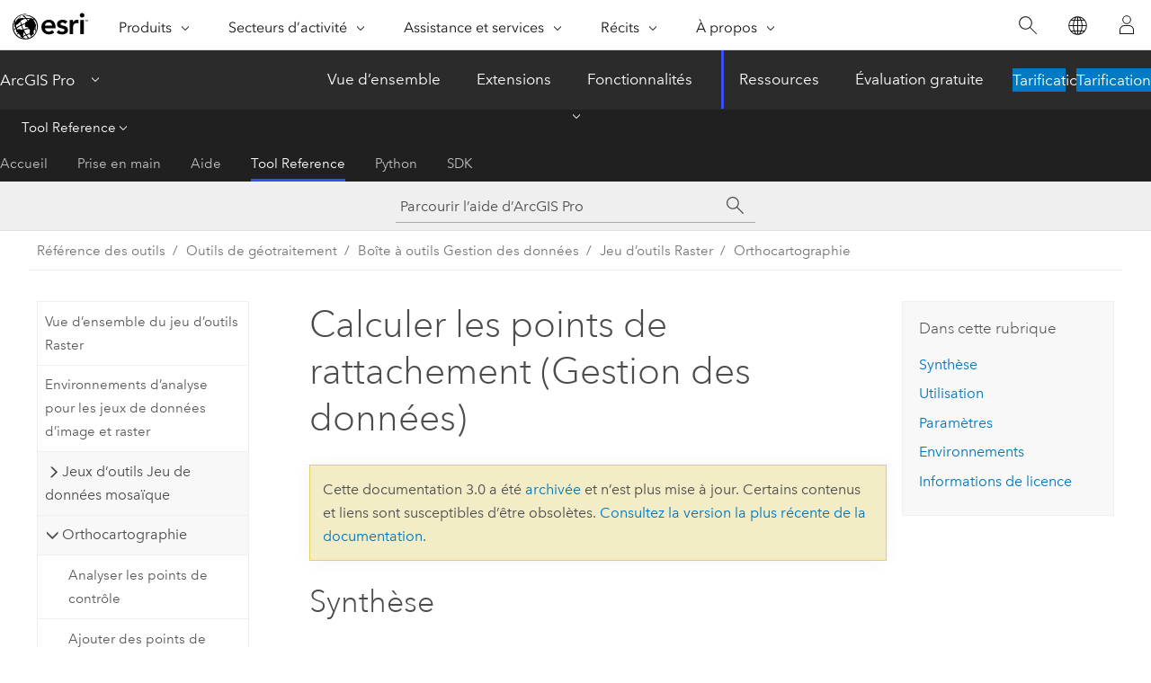

--- FILE ---
content_type: text/html; charset=UTF-8
request_url: https://pro.arcgis.com/fr/pro-app/3.0/tool-reference/data-management/compute-tie-points.htm
body_size: 33426
content:


<!DOCTYPE html>
<!--[if lt IE 7]>  <html class="ie lt-ie9 lt-ie8 lt-ie7 ie6" dir="ltr"> <![endif]-->
<!--[if IE 7]>     <html class="ie lt-ie9 lt-ie8 ie7" dir="ltr"> <![endif]-->
<!--[if IE 8]>     <html class="ie lt-ie9 ie8" dir="ltr"> <![endif]-->
<!--[if IE 9]>     <html class="ie ie9" dir="ltr"> <![endif]-->
<!--[if !IE]><!--> <html dir="ltr" lang="fr"> <!--<![endif]-->
<head>
<meta name="DuckDuckBot" content="noindex,nofollow">
<meta name="facebot" content="noindex,nofollow">
<meta name="Applebot" content="noindex,nofollow">
<meta name="Bingbot" content="noindex,nofollow">
<meta name="Slurp" content="noindex,nofollow">
<meta name="Baiduspider" content="noindex,nofollow">
<meta name="Googlebot" content="noindex,nofollow">
<link rel="canonical" href="https://pro.arcgis.com/fr/pro-app/latest/tool-reference/data-management/compute-tie-points.htm">
    <meta charset="utf-8">
    <title>Calculer les points de rattachement (Gestion des données)&mdash;ArcGIS Pro | Documentation</title>
    <meta content="IE=edge,chrome=1" http-equiv="X-UA-Compatible">

    <script>
      var appOverviewURL = "/content/esri-sites/en-us/arcgis/products/arcgis-pro/overview";
    </script>

    <script>
      var docConfig = {
        locale: 'fr'
        ,localedir: 'fr'
        ,langSelector: ''
        
        ,relativeUrl: false
        

        ,searchformUrl: '/search/'
        ,tertiaryNavIndex: '3'

        
      };
    </script>
	 


    
    <!--[if lt IE 9]>
      <script src="/cdn/js/libs/html5shiv.js" type="text/javascript"></script>
      <script src="/cdn/js/libs/selectivizr-min.js" type="text/javascript"></script>
      <script src="/cdn/js/libs/json2.js" type="text/javascript"></script>
      <script src="/cdn/js/libs/html5shiv-printshiv.js" type="text/javascript" >

    <![endif]-->

     <!--[if lt IE 11]>
    <script>
      $$(document).ready(function(){
        $$(".hideOnIE").hide();
      });
    </script>
    <![endif]-->
	<meta name="viewport" content="width=device-width, user-scalable=no">
	<link href="/assets/img/favicon.ico" rel="shortcut icon" >
	<link href="/assets/css/screen.css" media="screen" rel="stylesheet" type="text/css" />
	<link href="/cdn/calcite/css/documentation.css" media="screen" rel="stylesheet" type="text/css" />
	<link href="/assets/css/print.css" media="print" type="text/css" rel="stylesheet" />

	<!--
	<link href="/assets/css/screen_l10n.css" media="screen" rel="stylesheet" type="text/css" />
	<link href="/assets/css/documentation/base_l10n.css" media="screen" rel="stylesheet" type="text/css" />
	<link href="/assets/css/print_l10n.css" media="print" type="text/css" rel="stylesheet" />
	-->
	<script src="/cdn/js/libs/latest/jquery.latest.min.js" type="text/javascript"></script>
    <script src="/cdn/js/libs/latest/jquery-migrate-latest.min.js" type="text/javascript"></script>
	<script src="/cdn/js/libs/jquery.cookie.js" type="text/javascript"></script>
	<link href="/cdn/css/colorbox.css" media="screen" rel="stylesheet" type="text/css" />
	<link href="/cdn/css/colorbox_l10n.css" media="screen" rel="stylesheet" type="text/css" />
	<script src="/cdn/js/libs/jquery.colorbox-min.js" type="text/javascript"></script>
	<script src="/assets/js/video-init.js" type="text/javascript"></script>
	<script src="/assets/js/sitecfg.js" type="text/javascript"></script>
	
		<script src="/assets/js/signIn.js" type="text/javascript"></script>
	
	

	<!--- Language Picker -->
	<script src="/assets/js/locale/l10NStrings.js" type="text/javascript"></script>
	
		<script src="/assets/js/locale/langSelector.js" type="text/javascript"></script>
	

	<script src="/assets/js/calcite-web.js" type="text/javascript"></script>



  <!--- search MD -->
    <META name="description" content="Outil de géotraitement ArcGIS qui calcule les points de rattachement entre des éléments superposés du jeu de données mosaïque."><META name="last-modified" content="2022-7-14"><META name="product" content="arcgis-pro"><META name="version" content="pro3.0"><META name="search-collection" content="help"><META name="search-category" content="help-general"><META name="subject" content="GEODATA"><META name="sub_category" content="ArcGIS Pro"><META name="content_type" content="Tool Reference"><META name="subject_label" content="GEODONNEES"><META name="sub_category_label" content="ArcGIS Pro"><META name="content_type_label" content="Référence de l'outil"><META name="content-language" content="fr">
    <!--- search MD -->
      
    <!-- Add in Global Nav -->
    <link rel="stylesheet" href="//webapps-cdn.esri.com/CDN/components/global-nav/css/gn.css" />
    <!--<script src="//webapps-cdn.esri.com/CDN/components/global-nav/test_data.js"></script>-->
    <script src="//webapps-cdn.esri.com/CDN/components/global-nav/js/gn.js"></script>
    <!-- End Add in Global Nav -->

</head>

<!--
      pub: GUID-3E67DB8F-C7D3-4BE3-A5EF-8D0BEFD0ADF7=36
      tpc: GUID-CD853812-DA98-4D1B-9F13-214BEF651EC8=9
      -->


<!-- variable declaration, if any -->

<body class="claro fr pro esrilocalnav">
  <!-- Secondary nav -->
  <script>
     insertCss(_esriAEMHost+"/etc.clientlibs/esri-sites/components/content/local-navigation/clientlibs.css")
     insertElem("div", "local-navigation", '<nav id="second-nav" navtype="existingNavigation" domain="'+_esriAEMHost+'" path="'+appOverviewURL+'"></nav>' )
  </script>

  
<!-- End of drawer -->

  
  <div class="wrapper">
      <!--googleoff: all-->


      <div id="skip-to-content">
        <!--googleoff: all-->
        <div class="search">
        <div class="esri-search-box">
          <div class="search-component">
            <form id="helpSearchForm">
              <input class="esri-search-textfield leader" name="q" placeholder="Parcourir l’aide d’ArcGIS Pro" autocapitalize="off" autocomplete="off" autocorrect="off" spellcheck="false" aria-label="Parcourir l’aide d’ArcGIS Pro">
  <input type="hidden" name="collection" value="help" />
  <input type="hidden" name="product" value="arcgis-pro" />
  <input type="hidden" name="version" value="pro3.0" />
  <input type="hidden" name="language" value="fr" />
  <button class="esri-search-button-submit" type="submit" aria-label="Rechercher"></button>
            </form>
          </div>
        </div>
      </div>
        <!--googleon: all-->
       
        <!-- content goes here -->
        <div class="grid-container ">
          

            
              
  <!--BREADCRUMB-BEG--><div id="bigmac" class="sticky-breadcrumbs trailer-2" data-spy="affix" data-offset-top="180"> </div><!--BREADCRUMB-END-->
  <!--googleoff: all-->
    <div class="column-5 tablet-column-12 trailer-2 ">
      <aside class="js-accordion accordion reference-index" aria-live="polite" role="tablist">
        <div></div>
      </aside>

      <div class="js-sticky scroll-show tablet-hide leader-1 back-to-top" data-top="0" style="top: 0px;">
        <a href="#" class="btn btn-fill btn-clear">Haut</a>
      </div>
    </div>
  <!--googleon: all-->
  
            
            
            
	
		<div class="column-13  pre-1 content-section">
	
		<header class="trailer-1"><h1>Calculer les points de rattachement (Gestion des données)</h1></header>

		 
	<!--googleoff: all-->
	
		
				<aside id="main-toc-small" class="js-accordion accordion tablet-show trailer-1">
			      <div class="accordion-section">
			        <h4 class="accordion-title">Dans cette rubrique</h4>
			        <div class="accordion-content list-plain">
			          <ol class="list-plain pre-0 trailer-0"><li><a href="#S_GUID-31B9812C-F031-4936-848B-BBBC7A7B6872">Synthèse</a></li><li><a href="#ESRI_USAGES_0FDA5C61EA144FACB9EA0A7BF07337DB">Utilisation</a></li><li><a href="#GUID-EA06324E-B5CB-436C-8A1F-A14C807BD538">Paramètres</a></li><li><a href="#GUID-46734176-1169-4AA6-8DFB-8ED8ACDFC86B">Environnements</a></li><li><a href="#L_">Informations de licence</a></li></ol>
			        </div>
			      </div>
			     </aside>
		
    
   <!--googleon: all-->


		<main>
			
	
    	
    


			
<div class="section1 summary padded-anchor" id="S_GUID-31B9812C-F031-4936-848B-BBBC7A7B6872" purpose="summary"><h2>Synthèse</h2><p id="GUID-31B9812C-F031-4936-848B-BBBC7A7B6872">Calcule les points de rattachement entre des éléments superposés du jeu de données mosaïque. Les points de rattachement peuvent ensuite être utilisés pour calculer l’ajustement de bloc du jeu de données mosaïque.</p></div>

<div class="section1 gptoolusages padded-anchor" id="ESRI_USAGES_0FDA5C61EA144FACB9EA0A7BF07337DB" purpose="gptoolusages"><h2>Utilisation</h2><ul purpose="gptoolusages"><li purpose="gptoolusage" id="ESRI_USAGE_CCFBCE1ABDE04414B9256EA224160337" esri_qref="no"><p id="GUID-B7C3EB4A-23E1-4B73-8617-571F2295E267">Les points de rattachement peuvent être associés aux points de contrôle à l’aide de l’outil <span purpose="gptoolref"><a class="xref xref" href="/fr/pro-app/3.0/tool-reference/data-management/append-control-points.htm">Ajouter des points de contrôle</a></span>.</p></li><li purpose="gptoolusage" id="GUID-C21B5D75-AF0C-4853-97AF-D54DF5901DB7" esri_qref="no"><p id="GUID-1D3ECF3D-F16E-4795-9587-B80405D3D486">Les points de rattachement et les points de contrôle facultatifs sont ensuite utilisés en entrée dans l’outil <span purpose="gptoolref"><a class="xref xref" href="/fr/pro-app/3.0/tool-reference/data-management/compute-block-adjustments.htm">Calculer l’ajustement de bloc</a></span>.</p></li><li purpose="gptoolusage" id="ESRI_USAGE_E886914D9D0549F7B879B1099C30BD9D" esri_qref="no"><p id="GUID-14D6D6CA-8EF6-4D62-B253-EDF8A7159CDF">Si votre jeu de données mosaïque comporte de nombreux éléments, soyez prudent lorsque vous spécifiez la valeur du paramètre <span class="uicontrol">Entités image en sortie</span> car le traitement de votre résultat risque d’être long.</p></li></ul></div><div class="section1 gpsyntax padded-anchor modifier-class trailer-2 js-tab-group" id="GUID-EA06324E-B5CB-436C-8A1F-A14C807BD538" purpose="gptoolsyntax"><h2>Paramètres</h2><nav class="tab-nav"><a class="tab-title is-active js-tab gptab" val="dialog">Boîte de dialogue</a><a class="tab-title js-tab gptab" val="python">Python</a></nav><section class="tab-contents"><article class="tab-section js-tab-section is-active"><p><table class="gptoolparamtbl"><thead><tr><td class="th_p">Étiquette</td><td class="th_e">Explication</td><td class="th_d">Type de données</td></tr></thead><tr purpose="gptoolparamdialog" id="GUID-D5F92C9A-8B76-46A1-A4D2-581A0EE6193C" paramname="in_mosaic_dataset" expression="in_mosaic_dataset"><td class="gptoolparamname"><div class="">Mosaïque en entrée</div></td><td purpose="gptoolparamdesc"><p id="GUID-33CC1E46-10DE-49E1-A941-FB2AF173011C">Mosaïque en entrée qui sera utilisée pour créer des points de rattachement.</p></td><td purpose="gptoolparamtype">Mosaic Layer; Mosaic Dataset</td></tr><tr purpose="gptoolparamdialog" id="GUID-07D4F0AE-AC8A-4647-AFAE-EEC6498CDD77" paramname="out_control_points" expression="out_control_points"><td class="gptoolparamname"><div class="">Points de contrôle en sortie</div></td><td purpose="gptoolparamdesc"><p id="GUID-70CFB656-2C3E-42EF-973B-249662136CEC">Table de points de contrôle en sortie. Cette table contient les points de rattachement créés par cet outil.</p></td><td purpose="gptoolparamtype">Feature Class</td></tr><tr purpose="gptoolparamdialog" id="GUID-9C7CD5C2-66C4-49F5-957C-9D400A4C07C8" paramname="similarity" expression="similarity"><td class="gptoolparamname"><div class="">Similarité</div><div class="paramhint">(Facultatif)</div></td><td purpose="gptoolparamdesc"><p id="GUID-92E9A50E-E155-41BD-BDFF-4FA7AAE69D66">Spécifie le niveau de similarité qui sera utilisé pour l’appariement des points de rattachement.</p><div class="enums" purpose="enums"><ul purpose="gptooldialogParamDesc"><li><span>Similarité faible</span>—<span>Les critères de similarité des deux points appariés sont faibles. Cette option génère le plus grand nombre de points appariés, mais certaines des correspondances peuvent compter un taux d'erreurs plus important.</span></li><li><span>Similarité moyenne</span>—<span>Les critères de similarité des points appariés sont moyens.</span></li><li><span>Similarité élevée</span>—<span>Les critères de similarité des points appariés sont élevés. Cette option génère le moins grand nombre de points appariés, mais chaque appariement aura un niveau d’erreur plus faible.</span></li></ul></div></td><td purpose="gptoolparamtype">String</td></tr><tr purpose="gptoolparamdialog" id="GUID-D172E833-07B4-4722-84C4-206502E85924" paramname="in_mask_dataset" expression="in_mask_dataset"><td class="gptoolparamname"><div class="">Masque de saisie</div><div class="paramhint">(Facultatif)</div></td><td purpose="gptoolparamdesc"><p id="GUID-7835CAEB-EDCA-47F3-B829-6CD28A61EBFE">Classe d’entités surfaciques utilisée pour exclure les surfaces qui ne seront pas incluses dans le calcul des points de contrôle.</p><p id="GUID-70116D25-68E3-4653-9391-8AAABAE8F0E3">Le champ <span class="usertext">mask</span> peut contrôler l’inclusion ou l’exclusion des surfaces. La valeur 1 indique que les surfaces définies par les polygones (à l’intérieur) seront exclues du calcul. La valeur 2 indique que les polygones définis (à l'intérieur) seront inclus dans le calcul, tandis que les surfaces situées à l'extérieur des polygones seront exclues.</p></td><td purpose="gptoolparamtype">Feature Layer</td></tr><tr purpose="gptoolparamdialog" id="GUID-30A5507E-0E3F-4A13-A45D-54F08815B74D" paramname="out_image_features" expression="out_image_features"><td class="gptoolparamname"><div class="">Entités image en sortie</div><div class="paramhint">(Facultatif)</div></td><td purpose="gptoolparamdesc"><p id="GUID-17F82051-508B-421A-BD49-EBF56490EDB9">Table de points d'entités images en sortie. Elle est enregistrée en tant que classe d'entités surfaciques. Cette sortie peut être très grande.</p></td><td purpose="gptoolparamtype">Feature Class</td></tr><tr purpose="gptoolparamdialog" id="GUID-8FC8874E-FF9D-4512-BA2D-783E2851630B" paramname="density" expression="density"><td class="gptoolparamname"><div class="">Densité de point</div></td><td purpose="gptoolparamdesc"><p id="GUID-70475CCC-B05E-445A-B023-067BA269D4D6">Détermine le nombre de points de rattachement à créer.</p><div class="enums" purpose="enums"><ul purpose="gptooldialogParamDesc"><li><span>Densité de point faible</span>—<span>La densité des points sera faible, créant le moins de points de rattachement.</span></li><li><span>Densité de point moyenne</span>—<span>La densité de points sera moyenne, créant un nombre modéré de points.</span></li><li><span>Densité de point élevée</span>—<span>La densité de points sera élevée, créant le plus de points.</span></li></ul></div></td><td purpose="gptoolparamtype">String</td></tr><tr purpose="gptoolparamdialog" id="GUID-6158F3B3-AE1E-4844-A03D-1C8CDA3274E7" paramname="distribution" expression="distribution"><td class="gptoolparamname"><div class="">Distribution de points</div></td><td purpose="gptoolparamdesc"><p id="GUID-B285C283-DE9C-4E6E-B5EB-3FCBA7CD3E8B">Spécifie si les points présentent une distribution régulière ou aléatoire.</p><div class="enums" purpose="enums"><ul purpose="gptooldialogParamDesc"><li><span>Distribution de points aléatoire</span>—<span>Les points seront générés de manière aléatoire. Les points générés de manière aléatoire sont mieux adaptés aux zones superposées avec des formes irrégulières.</span></li><li><span>Distribution de points régulière</span>—<span>Les points seront générés selon un modèle fixe. Les points basés sur un motif fixe utilisent la densité de points pour déterminer la fréquence de création des points.</span></li></ul></div></td><td purpose="gptoolparamtype">String</td></tr><tr purpose="gptoolparamdialog" id="GUID-333D1A78-6A1E-47D4-AB83-FFAB77903596" paramname="location_accuracy" expression="location_accuracy"><td class="gptoolparamname"><div class="">Précision d'emplacement de l'image</div></td><td purpose="gptoolparamdesc"><p id="GUID-E3250CF4-CB9C-468F-B560-39656B8CAEE4">Spécifie le mot-clé qui décrit la précision de l’imagerie.</p><div class="enums" purpose="enums"><ul purpose="gptooldialogParamDesc"><li><span>Faible précision d'emplacement de l'image</span>—<span>Les images disposent d'une translation et d'une rotation importantes (&gt; 5 degrés).L'algorithme SIFT est utilisé dans le calcul d'appariement des points.</span></li><li><span>Précision moyenne d'emplacement de l'image</span>—<span>Les images disposent d'une translation moyenne et d'une rotation faible (&lt;5 degrés).L'algorithme Harris est utilisé dans le calcul d' appariement des points.</span></li><li><span>Haute précision d'emplacement de l'image</span>—<span>Les images disposent d'une translation et d'une rotation faibles.L'algorithme Harris est utilisé dans le calcul d' appariement des points.</span></li></ul></div></td><td purpose="gptoolparamtype">String</td></tr><tr purpose="gptoolparamdialog" id="GUID-F5EC4E3B-76B2-49C0-BFCD-4F20CAD7E97C" paramname="options" expression="[options,...]" expressionhint="[options,...]"><td class="gptoolparamname"><div class="">Options supplémentaires</div><div class="paramhint">(Facultatif)</div></td><td purpose="gptoolparamdesc"><p id="GUID-1DE70A82-272F-4FD2-BD6C-F7F957B475A9">Options supplémentaires pour le moteur d'ajustement. Les options sont uniquement utilisées par les moteurs d’ajustement tiers.</p></td><td purpose="gptoolparamtype">Value Table</td></tr></table></p></article><article class="tab-section js-tab-section"><p><pre class="gpexpression padded-anchor" purpose="gptoolexpression">arcpy.management.ComputeTiePoints(in_mosaic_dataset, out_control_points, {similarity}, {in_mask_dataset}, {out_image_features}, density, distribution, location_accuracy, {options})</pre><table class="gptoolparamtbl"><thead><tr><td class="th_p">Nom</td><td class="th_e">Explication</td><td class="th_d">Type de données</td></tr></thead><tr purpose="gptoolparam" id="GUID-D5F92C9A-8B76-46A1-A4D2-581A0EE6193C" paramname="in_mosaic_dataset" expression="in_mosaic_dataset"><td class="gptoolparamname"><div class="">in_mosaic_dataset</div></td><td purpose="gptoolparamdesc"><p id="GUID-33CC1E46-10DE-49E1-A941-FB2AF173011C">Mosaïque en entrée qui sera utilisée pour créer des points de rattachement.</p></td><td purpose="gptoolparamtype">Mosaic Layer; Mosaic Dataset</td></tr><tr purpose="gptoolparam" id="GUID-07D4F0AE-AC8A-4647-AFAE-EEC6498CDD77" paramname="out_control_points" expression="out_control_points"><td class="gptoolparamname"><div class="">out_control_points</div></td><td purpose="gptoolparamdesc"><p id="GUID-70CFB656-2C3E-42EF-973B-249662136CEC">Table de points de contrôle en sortie. Cette table contient les points de rattachement créés par cet outil.</p></td><td purpose="gptoolparamtype">Feature Class</td></tr><tr purpose="gptoolparam" id="GUID-9C7CD5C2-66C4-49F5-957C-9D400A4C07C8" paramname="similarity" expression="similarity"><td class="gptoolparamname"><div class="">similarity</div><div class="paramhint">(Facultatif)</div></td><td purpose="gptoolparamdesc"><p id="GUID-92E9A50E-E155-41BD-BDFF-4FA7AAE69D66">Spécifie le niveau de similarité qui sera utilisé pour l’appariement des points de rattachement.</p><div class="enums" purpose="enums"><ul purpose="enums"><esri_enumhead cid="FDEB7"><esri_enumvaluehd cid="1MZdPR"></esri_enumvaluehd><esri_enumdeschd cid="Z5qBi"></esri_enumdeschd></esri_enumhead><li purpose="enumrow"><span purpose="enumval">LOW</span>—<span purpose="enumdesc">Les critères de similarité des deux points appariés sont faibles. Cette option génère le plus grand nombre de points appariés, mais certaines des correspondances peuvent compter un taux d'erreurs plus important.</span></li><li purpose="enumrow"><span purpose="enumval">MEDIUM</span>—<span purpose="enumdesc">Les critères de similarité des points appariés sont moyens.</span></li><li purpose="enumrow"><span purpose="enumval">HIGH</span>—<span purpose="enumdesc">Les critères de similarité des points appariés sont élevés. Cette option génère le moins grand nombre de points appariés, mais chaque appariement aura un niveau d’erreur plus faible.</span></li></ul></div></td><td purpose="gptoolparamtype">String</td></tr><tr purpose="gptoolparam" id="GUID-D172E833-07B4-4722-84C4-206502E85924" paramname="in_mask_dataset" expression="in_mask_dataset"><td class="gptoolparamname"><div class="">in_mask_dataset</div><div class="paramhint">(Facultatif)</div></td><td purpose="gptoolparamdesc"><p id="GUID-7835CAEB-EDCA-47F3-B829-6CD28A61EBFE">Classe d’entités surfaciques utilisée pour exclure les surfaces qui ne seront pas incluses dans le calcul des points de contrôle.</p><p id="GUID-70116D25-68E3-4653-9391-8AAABAE8F0E3">Le champ <span class="usertext">mask</span> peut contrôler l’inclusion ou l’exclusion des surfaces. La valeur 1 indique que les surfaces définies par les polygones (à l’intérieur) seront exclues du calcul. La valeur 2 indique que les polygones définis (à l'intérieur) seront inclus dans le calcul, tandis que les surfaces situées à l'extérieur des polygones seront exclues.</p></td><td purpose="gptoolparamtype">Feature Layer</td></tr><tr purpose="gptoolparam" id="GUID-30A5507E-0E3F-4A13-A45D-54F08815B74D" paramname="out_image_features" expression="out_image_features"><td class="gptoolparamname"><div class="">out_image_features</div><div class="paramhint">(Facultatif)</div></td><td purpose="gptoolparamdesc"><p id="GUID-17F82051-508B-421A-BD49-EBF56490EDB9">Table de points d'entités images en sortie. Elle est enregistrée en tant que classe d'entités surfaciques. Cette sortie peut être très grande.</p></td><td purpose="gptoolparamtype">Feature Class</td></tr><tr purpose="gptoolparam" id="GUID-8FC8874E-FF9D-4512-BA2D-783E2851630B" paramname="density" expression="density"><td class="gptoolparamname"><div class="">density</div></td><td purpose="gptoolparamdesc"><p id="GUID-70475CCC-B05E-445A-B023-067BA269D4D6">Détermine le nombre de points de rattachement à créer.</p><div class="enums" purpose="enums"><ul purpose="enums"><esri_enumhead cid="60P7H"><esri_enumvaluehd cid="2HbQGY"></esri_enumvaluehd><esri_enumdeschd cid="doeaw"></esri_enumdeschd></esri_enumhead><li purpose="enumrow"><span purpose="enumval">LOW</span>—<span purpose="enumdesc">La densité des points sera faible, créant le moins de points de rattachement.</span></li><li purpose="enumrow"><span purpose="enumval">MEDIUM</span>—<span purpose="enumdesc">La densité de points sera moyenne, créant un nombre modéré de points.</span></li><li purpose="enumrow"><span purpose="enumval">HIGH</span>—<span purpose="enumdesc">La densité de points sera élevée, créant le plus de points.</span></li></ul></div></td><td purpose="gptoolparamtype">String</td></tr><tr purpose="gptoolparam" id="GUID-6158F3B3-AE1E-4844-A03D-1C8CDA3274E7" paramname="distribution" expression="distribution"><td class="gptoolparamname"><div class="">distribution</div></td><td purpose="gptoolparamdesc"><p id="GUID-B285C283-DE9C-4E6E-B5EB-3FCBA7CD3E8B">Spécifie si les points présentent une distribution régulière ou aléatoire.</p><div class="enums" purpose="enums"><ul purpose="enums"><esri_enumhead cid="27nrwh"><esri_enumvaluehd cid="nv3Pa"></esri_enumvaluehd><esri_enumdeschd cid="ig5jr"></esri_enumdeschd></esri_enumhead><li purpose="enumrow"><span purpose="enumval">RANDOM</span>—<span purpose="enumdesc">Les points seront générés de manière aléatoire. Les points générés de manière aléatoire sont mieux adaptés aux zones superposées avec des formes irrégulières.</span></li><li purpose="enumrow"><span purpose="enumval">REGULAR</span>—<span purpose="enumdesc">Les points seront générés selon un modèle fixe. Les points basés sur un motif fixe utilisent la densité de points pour déterminer la fréquence de création des points.</span></li></ul></div></td><td purpose="gptoolparamtype">String</td></tr><tr purpose="gptoolparam" id="GUID-333D1A78-6A1E-47D4-AB83-FFAB77903596" paramname="location_accuracy" expression="location_accuracy"><td class="gptoolparamname"><div class="">location_accuracy</div></td><td purpose="gptoolparamdesc"><p id="GUID-E3250CF4-CB9C-468F-B560-39656B8CAEE4">Spécifie le mot-clé qui décrit la précision de l’imagerie.</p><div class="enums" purpose="enums"><ul purpose="enums"><esri_enumhead cid="1QswiU"><esri_enumvaluehd cid="1kLXWr"></esri_enumvaluehd><esri_enumdeschd cid="1UwkXx"></esri_enumdeschd></esri_enumhead><li purpose="enumrow"><span purpose="enumval">LOW</span>—<span purpose="enumdesc">Les images disposent d'une translation et d'une rotation importantes (&gt; 5 degrés).L'algorithme SIFT est utilisé dans le calcul d'appariement des points.</span></li><li purpose="enumrow"><span purpose="enumval">MEDIUM</span>—<span purpose="enumdesc">Les images disposent d'une translation moyenne et d'une rotation faible (&lt;5 degrés).L'algorithme Harris est utilisé dans le calcul d' appariement des points.</span></li><li purpose="enumrow"><span purpose="enumval">HIGH</span>—<span purpose="enumdesc">Les images disposent d'une translation et d'une rotation faibles.L'algorithme Harris est utilisé dans le calcul d' appariement des points.</span></li></ul></div></td><td purpose="gptoolparamtype">String</td></tr><tr purpose="gptoolparam" id="GUID-F5EC4E3B-76B2-49C0-BFCD-4F20CAD7E97C" paramname="options" expression="[options,...]" expressionhint="[options,...]"><td class="gptoolparamname"><div class="">options</div><div class="expressionhint" purpose="expressionhint">[options,...]</div><div class="paramhint">(Facultatif)</div></td><td purpose="gptoolparamdesc"><p id="GUID-1DE70A82-272F-4FD2-BD6C-F7F957B475A9">Options supplémentaires pour le moteur d'ajustement. Les options sont uniquement utilisées par les moteurs d’ajustement tiers.</p></td><td purpose="gptoolparamtype">Value Table</td></tr></table><div class="section1 padded-anchor" id="C_GUID-562C09B2-6FD2-4C6A-80F4-4E997BEA59AC" purpose="codesamplesPython"><h3>Exemple de code</h3><section class="codeblock padded-anchor" purpose="codeblock">Exemple 1 d'utilisation de l'outil Calculer les points de rattachement (fenêtre Python)<div class="codeblockdesc" purpose="codeblockdesc"><p id="GUID-84DBD0C3-88D5-4C9C-8190-1AC577AF5493">Il s’agit d’un exemple Python d’utilisation de la fonction <span class="usertext">ComputeTiePoints</span>.</p></div><div class="codeblockbody"><pre><code class="python">import arcpy
arcpy.ComputeTiePoints_management(&quot;c:/workspace/BD.gdb/redQB&quot;, 
     &quot;c:/workspace/BD.gdb/redQB_tiePoints&quot;, &quot;MEDIUM&quot;)</code></pre></div></section><section class="codeblock padded-anchor" purpose="codeblock">2e exemple d'utilisation de l'outil Calculer les points de rattachement (script autonome)<div class="codeblockdesc" purpose="codeblockdesc"><p id="GUID-C9B4685B-D8CD-4D1F-BA8E-F1E795AE2826">Ce script autonome illustre l’utilisation de la fonction <span class="usertext">ComputeTiePoints</span>.</p></div><div class="codeblockbody"><pre><code class="python">#compute tie points

import arcpy
arcpy.env.workspace = &quot;c:/workspace&quot;

#Compute tie points for a mosaic dataset
mdName = &quot;BD.gdb/redlandsQB&quot;
out_tiePoint = &quot;BD.gdb/redlandsQB_tiePoints&quot;

arcpy.ComputeTiePoints_management(mdName, out_tiePoint, &quot;MEDIUM&quot;)</code></pre></div></section></div></p></article></section></div>
<div class="section1 gpenvs padded-anchor" id="GUID-46734176-1169-4AA6-8DFB-8ED8ACDFC86B" purpose="gptoolenvs"><h2>Environnements</h2><div class="gptoolenvs" id="GUID-46734176-1169-4AA6-8DFB-8ED8ACDFC86B" purpose="gptoolenvs"><a class="xref " esrisubtype="extrel" hrefpfx="/fr/pro-app/3.0/tool-reference" href="/fr/pro-app/3.0/tool-reference/environment-settings/current-workspace.htm">Espace de travail courant</a>, <a class="xref " esrisubtype="extrel" hrefpfx="/fr/pro-app/3.0/tool-reference" href="/fr/pro-app/3.0/tool-reference/environment-settings/gpu-id.htm">ID du processeur graphique</a>, <a class="xref " esrisubtype="extrel" hrefpfx="/fr/pro-app/3.0/tool-reference" href="/fr/pro-app/3.0/tool-reference/environment-settings/parallel-processing-factor.htm">Facteur de traitement parallèle</a>, <a class="xref " esrisubtype="extrel" hrefpfx="/fr/pro-app/3.0/tool-reference" href="/fr/pro-app/3.0/tool-reference/environment-settings/processor-type.htm">Type de processeur</a>, <a class="xref " esrisubtype="extrel" hrefpfx="/fr/pro-app/3.0/tool-reference" href="/fr/pro-app/3.0/tool-reference/environment-settings/scratch-workspace.htm">Espace de travail temporaire</a></div></div>
<a name="sect_gplicense"></a><div class="section1 gplicense padded-anchor" id="L_" purpose="gplicense"><h2>Informations de licence</h2><ul><li>Basic: Non</li><li>Standard: Oui</li><li>Advanced: Oui</li></ul></div><section class="section2 leader-1" purpose="relatedtopics"><h4 class="trailer-0">Rubriques connexes</h4><ul class="pre-0 trailer-2"><li><a class="xref relatedtopic" href="/fr/pro-app/3.0/tool-reference/data-management/an-overview-of-the-raster-toolset.htm">Vue d’ensemble du jeu d’outils Raster</a></li><li><a class="xref relatedtopic" esrisubtype="extrel" hrefpfx="/fr/pro-app/3.0/help/analysis/geoprocessing" href="/fr/pro-app/3.0/help/analysis/geoprocessing/basics/find-geoprocessing-tools.htm">Rechercher un outil de géotraitement</a></li><li><a class="xref relatedtopic" href="/fr/pro-app/3.0/tool-reference/data-management/register-raster.htm">Inscrire un raster</a></li></ul></section>
			
				<hr>
				<!--googleoff: all-->
				
	
        
		    <p class="feedback right">
		        <a id="afb" class="icon-ui-contact" href="/feedback/" data-langlabel="feedback-on-this-topic" >Vous avez un commentaire à formuler concernant cette rubrique ?</a>
		    </p>
        
	

				<!--googleon: all-->
			
		</main>
	</div>
	
	<!--googleoff: all-->
	
		
			<div id="main-toc-large" class="column-5">
			    <div class="panel font-size--2 tablet-hide trailer-1">
			      <h5 class="trailer-half">Dans cette rubrique</h5>
			      <ol class="list-plain pre-0 trailer-0"><li><a href="#S_GUID-31B9812C-F031-4936-848B-BBBC7A7B6872">Synthèse</a></li><li><a href="#ESRI_USAGES_0FDA5C61EA144FACB9EA0A7BF07337DB">Utilisation</a></li><li><a href="#GUID-EA06324E-B5CB-436C-8A1F-A14C807BD538">Paramètres</a></li><li><a href="#GUID-46734176-1169-4AA6-8DFB-8ED8ACDFC86B">Environnements</a></li><li><a href="#L_">Informations de licence</a></li></ol>
			    </div>
			    
			    
	  		</div>
		
    
   <!--googleon: all-->




          
        </div>
        <!-- ENDPAGECONTENT -->

      </div>

    </div>  <!-- End of wrapper -->

    <div id="globalfooter"></div>

  <!--googleoff: all-->

  
	<script src="/assets/js/init.js" type="text/javascript"></script>
	<!--<script src="/assets/js/drop-down.js" type="text/javascript"></script>-->
	<script src="/assets/js/search/searchform.js" type="text/javascript"></script>
	<script src="/cdn/js/link-modifier.js" type="text/javascript"></script>
	<script src="/cdn/js/sitewide.js" type="text/javascript"></script>
	<script src="/cdn/js/libs/highlight.pack.js" type="text/javascript"></script>
	<script>hljs.initHighlightingOnLoad();</script>


  
    

  <script src="/cdn/js/affix.js" type="text/javascript"></script>
  <script type="text/javascript">
    $(function () {
          var appendFlg = true;

          $("#bigmac")
          .on("affixed.bs.affix", function (evt) {
            if (appendFlg) {
              $("<a class='crumb' href='#'>Calculer les points de rattachement (Gestion des données)</a>").insertAfter ($("#bigmac nav a").last());
              appendFlg = false;
            }
          })
          .on ("affix-top.bs.affix", function(evt) {
            if (!appendFlg) {
              $("#bigmac nav a").last().remove();
            }
            appendFlg = true;
          })
    })
  </script>
  
        <script type="text/javascript">
          window.doctoc = {
            pubID: "1493",
            tpcID: "94",
            
            hideToc : false
          }
        </script>

        <script type="text/javascript" src="/fr/pro-app/3.0/tool-reference/main/1518.js" ></script>
        <script type="text/javascript" src="/fr/pro-app/3.0/tool-reference/data-management/1493.js" ></script>
        <script type="text/javascript" src="/cdn/calcite/js/protoc.js" ></script>

        

  <noscript>
        <p>
            <a href="flisting.htm">flist</a>
        </p>
    </noscript>
    
	<script src="//mtags.arcgis.com/tags-min.js"></script>

  
  
    
    
    <script>
      document.write("<script src='" + _esriAEMHost+"/etc.clientlibs/esri-sites/clientlibs/localNav.js'><\/script>");
    </script>

  </body>
</html>

--- FILE ---
content_type: text/html; charset=UTF-8
request_url: https://pro.arcgis.com/fr/pro-app/latest/tool-reference/data-management/compute-tie-points.htm
body_size: 33618
content:


<!DOCTYPE html>
<!--[if lt IE 7]>  <html class="ie lt-ie9 lt-ie8 lt-ie7 ie6" dir="ltr"> <![endif]-->
<!--[if IE 7]>     <html class="ie lt-ie9 lt-ie8 ie7" dir="ltr"> <![endif]-->
<!--[if IE 8]>     <html class="ie lt-ie9 ie8" dir="ltr"> <![endif]-->
<!--[if IE 9]>     <html class="ie ie9" dir="ltr"> <![endif]-->
<!--[if !IE]><!--> <html dir="ltr" lang="fr"> <!--<![endif]-->
<head>
    <meta charset="utf-8">
    <title>Calculer les points de rattachement (Gestion des données)&mdash;ArcGIS Pro | Documentation</title>
    <meta content="IE=edge,chrome=1" http-equiv="X-UA-Compatible">

    <script>
      var appOverviewURL = "/content/esri-sites/en-us/arcgis/products/arcgis-pro/overview";
    </script>

    <script>
      var docConfig = {
        locale: 'fr'
        ,localedir: 'fr'
        ,langSelector: ''
        
        ,relativeUrl: false
        

        ,searchformUrl: '/search/'
        ,tertiaryNavIndex: '3'

        
      };
    </script>
	 


    
    <!--[if lt IE 9]>
      <script src="/cdn/js/libs/html5shiv.js" type="text/javascript"></script>
      <script src="/cdn/js/libs/selectivizr-min.js" type="text/javascript"></script>
      <script src="/cdn/js/libs/json2.js" type="text/javascript"></script>
      <script src="/cdn/js/libs/html5shiv-printshiv.js" type="text/javascript" >

    <![endif]-->

     <!--[if lt IE 11]>
    <script>
      $$(document).ready(function(){
        $$(".hideOnIE").hide();
      });
    </script>
    <![endif]-->
	<meta name="viewport" content="width=device-width, user-scalable=no">
	<link href="/assets/img/favicon.ico" rel="shortcut icon" >
	<link href="/assets/css/screen.css" media="screen" rel="stylesheet" type="text/css" />
	<link href="/cdn/calcite/css/documentation.css" media="screen" rel="stylesheet" type="text/css" />
	<link href="/assets/css/print.css" media="print" type="text/css" rel="stylesheet" />

	<!--
	<link href="/assets/css/screen_l10n.css" media="screen" rel="stylesheet" type="text/css" />
	<link href="/assets/css/documentation/base_l10n.css" media="screen" rel="stylesheet" type="text/css" />
	<link href="/assets/css/print_l10n.css" media="print" type="text/css" rel="stylesheet" />
	-->
	<script src="/cdn/js/libs/latest/jquery.latest.min.js" type="text/javascript"></script>
    <script src="/cdn/js/libs/latest/jquery-migrate-latest.min.js" type="text/javascript"></script>
	<script src="/cdn/js/libs/jquery.cookie.js" type="text/javascript"></script>
	<link href="/cdn/css/colorbox.css" media="screen" rel="stylesheet" type="text/css" />
	<link href="/cdn/css/colorbox_l10n.css" media="screen" rel="stylesheet" type="text/css" />
	<script src="/cdn/js/libs/jquery.colorbox-min.js" type="text/javascript"></script>
	<script src="/assets/js/video-init.js" type="text/javascript"></script>
	<script src="/assets/js/sitecfg.js" type="text/javascript"></script>
	
		<script src="/assets/js/signIn.js" type="text/javascript"></script>
	
	

	<!--- Language Picker -->
	<script src="/assets/js/locale/l10NStrings.js" type="text/javascript"></script>
	
		<script src="/assets/js/locale/langSelector.js" type="text/javascript"></script>
	

	<script src="/assets/js/calcite-web.js" type="text/javascript"></script>



  <!--- search MD -->
    <META name="description" content="Outil de géotraitement ArcGIS qui calcule les points de rattachement entre des éléments superposés du jeu de données mosaïque."><META name="last-modified" content="2025-11-19"><META name="product" content="arcgis-pro"><META name="version" content="pro3.6"><META name="search-collection" content="help"><META name="search-category" content="help-general"><META name="subject" content="GEODATA"><META name="sub_category" content="ArcGIS Pro"><META name="content_type" content="Tool Reference"><META name="subject_label" content="GEODONNEES"><META name="sub_category_label" content="ArcGIS Pro"><META name="content_type_label" content="Référence de l'outil"><META name="content-language" content="fr">
    <!--- search MD -->
      
    <!-- Add in Global Nav -->
    <link rel="stylesheet" href="//webapps-cdn.esri.com/CDN/components/global-nav/css/gn.css" />
    <!--<script src="//webapps-cdn.esri.com/CDN/components/global-nav/test_data.js"></script>-->
    <script src="//webapps-cdn.esri.com/CDN/components/global-nav/js/gn.js"></script>
    <!-- End Add in Global Nav -->

</head>

<!--
      pub: GUID-3E67DB8F-C7D3-4BE3-A5EF-8D0BEFD0ADF7=48
      tpc: GUID-CD853812-DA98-4D1B-9F13-214BEF651EC8=10
      help-ids: []
      -->


<!-- variable declaration, if any -->

<body class="claro fr pro esrilocalnav">
  <!-- Secondary nav -->
  <script>
     insertCss(_esriAEMHost+"/etc.clientlibs/esri-sites/components/content/local-navigation/clientlibs.css")
     insertElem("div", "local-navigation", '<nav id="second-nav" navtype="existingNavigation" domain="'+_esriAEMHost+'" path="'+appOverviewURL+'"></nav>' )
  </script>

  
<!-- End of drawer -->

  
  <div class="wrapper">
      <!--googleoff: all-->


      <div id="skip-to-content">
        <!--googleoff: all-->
        <div class="search">
        <div class="esri-search-box">
          <div class="search-component">
            <form id="helpSearchForm">
              <input class="esri-search-textfield leader" name="q" placeholder="Parcourir l’aide d’ArcGIS Pro" autocapitalize="off" autocomplete="off" autocorrect="off" spellcheck="false" aria-label="Parcourir l’aide d’ArcGIS Pro">
  <input type="hidden" name="collection" value="help" />
  <input type="hidden" name="product" value="arcgis-pro" />
  <input type="hidden" name="version" value="pro3.6" />
  <input type="hidden" name="language" value="fr" />
  <button class="esri-search-button-submit" type="submit" aria-label="Rechercher"></button>
            </form>
          </div>
        </div>
      </div>
        <!--googleon: all-->
       
        <!-- content goes here -->
        <div class="grid-container ">
          

            
              
  <!--BREADCRUMB-BEG--><div id="bigmac" class="sticky-breadcrumbs trailer-2" data-spy="affix" data-offset-top="180"> </div><!--BREADCRUMB-END-->
  <!--googleoff: all-->
    <div class="column-5 tablet-column-12 trailer-2 ">
      <aside class="js-accordion accordion reference-index" aria-live="polite" role="tablist">
        <div></div>
      </aside>

      <div class="js-sticky scroll-show tablet-hide leader-1 back-to-top" data-top="0" style="top: 0px;">
        <a href="#" class="btn btn-fill btn-clear">Haut</a>
      </div>
    </div>
  <!--googleon: all-->
  
            
            
            
	
		<div class="column-13  pre-1 content-section">
	
		<header class="trailer-1"><h1>Calculer les points de rattachement (Gestion des données)</h1></header>

		 
	<!--googleoff: all-->
	
		
				<aside id="main-toc-small" class="js-accordion accordion tablet-show trailer-1">
			      <div class="accordion-section">
			        <h4 class="accordion-title">Dans cette rubrique</h4>
			        <div class="accordion-content list-plain">
			          <ol class="list-plain pre-0 trailer-0"><li><a href="#S_GUID-31B9812C-F031-4936-848B-BBBC7A7B6872">Synthèse</a></li><li><a href="#ESRI_USAGES_0FDA5C61EA144FACB9EA0A7BF07337DB">Utilisation</a></li><li><a href="#GUID-EA06324E-B5CB-436C-8A1F-A14C807BD538">Paramètres</a></li><li><a href="#GUID-46734176-1169-4AA6-8DFB-8ED8ACDFC86B">Environnements</a></li><li><a href="#L_">Informations de licence</a></li></ol>
			        </div>
			      </div>
			     </aside>
		
    
   <!--googleon: all-->


		<main>
			
	
    	
    


			
<div class="section1 summary padded-anchor" id="S_GUID-31B9812C-F031-4936-848B-BBBC7A7B6872" purpose="summary"><h2>Synthèse</h2><p id="GUID-31B9812C-F031-4936-848B-BBBC7A7B6872">Calcule les points de rattachement entre des éléments superposés du jeu de données mosaïque. Les points de rattachement peuvent ensuite être utilisés pour calculer l’ajustement de bloc du jeu de données mosaïque.</p></div>

<div class="section1 gptoolusages padded-anchor" id="ESRI_USAGES_0FDA5C61EA144FACB9EA0A7BF07337DB" purpose="gptoolusages"><h2>Utilisation</h2><ul purpose="gptoolusages"><li purpose="gptoolusage" id="ESRI_USAGE_CCFBCE1ABDE04414B9256EA224160337" ishcondition="gptool_type=management" esri_qref="no"><p id="GUID-B7C3EB4A-23E1-4B73-8617-571F2295E267">Les points de rattachement peuvent être associés aux points de contrôle à l’aide de l’outil <span purpose="gptoolref"><a class="xref xref" href="/fr/pro-app/3.6/tool-reference/data-management/append-control-points.htm">Ajouter des points de contrôle</a></span>.</p></li><li purpose="gptoolusage" id="GUID-C21B5D75-AF0C-4853-97AF-D54DF5901DB7" ishcondition="gptool_type=management" esri_qref="no"><p id="GUID-1D3ECF3D-F16E-4795-9587-B80405D3D486">Les points de rattachement et les points de contrôle facultatifs sont ensuite utilisés en entrée de l’outil <span purpose="gptoolref"><a class="xref xref" href="/fr/pro-app/3.6/tool-reference/data-management/compute-block-adjustments.htm">Calculer l’ajustement de bloc</a></span>.</p></li><li purpose="gptoolusage" id="ESRI_USAGE_E886914D9D0549F7B879B1099C30BD9D" esri_qref="no"><p id="GUID-14D6D6CA-8EF6-4D62-B253-EDF8A7159CDF">Si votre jeu de données mosaïque comporte de nombreux éléments, soyez prudent lorsque vous spécifiez la valeur du paramètre <span class="uicontrol">Entités image en sortie</span> car le traitement de votre résultat risque d’être long.</p></li></ul></div><div class="section1 gpsyntax padded-anchor modifier-class trailer-2 js-tab-group" id="GUID-EA06324E-B5CB-436C-8A1F-A14C807BD538" purpose="gptoolsyntax"><h2>Paramètres</h2><nav class="tab-nav"><a class="tab-title is-active js-tab gptab" val="dialog">Boîte de dialogue</a><a class="tab-title js-tab gptab" val="python">Python</a></nav><section class="tab-contents"><article class="tab-section js-tab-section is-active"><p><table class="gptoolparamtbl"><thead><tr><td class="th_p">Étiquette</td><td class="th_e">Explication</td><td class="th_d">Type de données</td></tr></thead><tr purpose="gptoolparamdialog" id="GUID-D5F92C9A-8B76-46A1-A4D2-581A0EE6193C" paramname="in_mosaic_dataset" expression="in_mosaic_dataset"><td class="gptoolparamname"><div class="">Jeu de données mosaïque en entrée</div></td><td purpose="gptoolparamdesc"><p id="GUID-33CC1E46-10DE-49E1-A941-FB2AF173011C">Jeu de données mosaïque en entrée qui est utilisé pour créer des points de rattachement.</p></td><td purpose="gptoolparamtype">Mosaic Layer; Mosaic Dataset</td></tr><tr purpose="gptoolparamdialog" id="GUID-07D4F0AE-AC8A-4647-AFAE-EEC6498CDD77" paramname="out_control_points" expression="out_control_points"><td class="gptoolparamname"><div class="">Points de contrôle en sortie</div></td><td purpose="gptoolparamdesc"><p id="GUID-70CFB656-2C3E-42EF-973B-249662136CEC">Table de points de contrôle en sortie. Cette table contient les points de rattachement créés par cet outil.</p></td><td purpose="gptoolparamtype">Feature Class</td></tr><tr purpose="gptoolparamdialog" id="GUID-9C7CD5C2-66C4-49F5-957C-9D400A4C07C8" conrefsub="GUID-38A3B6AB-5518-4693-B881-F598EB1C5906/GUID-53C4FADA-5DCB-4BEB-BC94-4AE1635D7DB8" paramname="similarity" expression="similarity"><td class="gptoolparamname"><div class="">Similarité</div><div class="paramhint">(Facultatif)</div></td><td purpose="gptoolparamdesc"><p id="GUID-92E9A50E-E155-41BD-BDFF-4FA7AAE69D66">Spécifie le niveau de similarité qui sera utilisé pour l’appariement des points de rattachement.</p><div class="enums" purpose="enums"><ul purpose="gptooldialogParamDesc"><li><span>Similarité faible</span>—<span>Les critères de similarité des deux points appariés sont faibles. Cette option génère le plus grand nombre de points appariés, mais certaines des correspondances peuvent compter un taux d'erreurs plus important.</span><div></div></li><li><span>Similarité moyenne</span>—<span>Les critères de similarité des points appariés sont moyens.</span><div></div></li><li><span>Similarité élevée</span>—<span>Les critères de similarité des points appariés sont élevés. Cette option génère le moins grand nombre de points appariés, mais chaque appariement aura un niveau d’erreur plus faible.</span><div></div></li></ul></div></td><td purpose="gptoolparamtype">String</td></tr><tr purpose="gptoolparamdialog" id="GUID-D172E833-07B4-4722-84C4-206502E85924" paramname="in_mask_dataset" expression="in_mask_dataset"><td class="gptoolparamname"><div class="">Masque de saisie</div><div class="paramhint">(Facultatif)</div></td><td purpose="gptoolparamdesc"><p id="GUID-7835CAEB-EDCA-47F3-B829-6CD28A61EBFE">Classe d’entités surfaciques utilisée pour exclure les zones qui ne sont pas incluses dans le calcul des points de contrôle.</p><p id="GUID-70116D25-68E3-4653-9391-8AAABAE8F0E3" conrefsub="GUID-4939AA2A-CB54-4736-8E75-A46C2BDFD706/GUID-51517F3E-6B7C-4358-B1AE-E1D144CCE0E3">Le champ <span class="usertext">mask</span> peut contrôler l’inclusion ou l’exclusion des surfaces. La valeur 1 indique que les surfaces définies par les polygones (à l’intérieur) seront exclues du calcul. La valeur 2 indique que les polygones définis (à l’intérieur) seront inclus dans le calcul, tandis que les surfaces situées à l’extérieur des polygones seront exclues.</p></td><td purpose="gptoolparamtype">Feature Layer</td></tr><tr purpose="gptoolparamdialog" id="GUID-30A5507E-0E3F-4A13-A45D-54F08815B74D" paramname="out_image_features" expression="out_image_features"><td class="gptoolparamname"><div class="">Entités image en sortie</div><div class="paramhint">(Facultatif)</div></td><td purpose="gptoolparamdesc"><p id="GUID-17F82051-508B-421A-BD49-EBF56490EDB9" conrefsub="GUID-38A3B6AB-5518-4693-B881-F598EB1C5906/GUID-7189A0E7-6328-4534-BAA6-C8D7FEC59092">Table de points d'entités images en sortie. Elle est enregistrée en tant que classe d'entités surfaciques. Cette sortie peut être très grande.</p></td><td purpose="gptoolparamtype">Feature Class</td></tr><tr purpose="gptoolparamdialog" id="GUID-8FC8874E-FF9D-4512-BA2D-783E2851630B" conrefsub="GUID-38A3B6AB-5518-4693-B881-F598EB1C5906/GUID-7C3E8BB2-6F32-4BBC-B1A6-395E73E90AD0" paramname="density" expression="density"><td class="gptoolparamname"><div class="">Densité de point</div></td><td purpose="gptoolparamdesc"><p id="GUID-70475CCC-B05E-445A-B023-067BA269D4D6">Détermine le nombre de points de rattachement à créer.</p><div class="enums" purpose="enums"><ul purpose="gptooldialogParamDesc"><li><span>Densité de point faible</span>—<span>La densité des points sera faible, créant le moins de points de rattachement.</span><div></div></li><li><span>Densité de point moyenne</span>—<span>La densité de points sera moyenne, créant un nombre modéré de points.</span><div></div></li><li><span>Densité de point élevée</span>—<span>La densité de points sera élevée, créant le plus de points.</span><div></div></li></ul></div></td><td purpose="gptoolparamtype">String</td></tr><tr purpose="gptoolparamdialog" id="GUID-6158F3B3-AE1E-4844-A03D-1C8CDA3274E7" conrefsub="GUID-38A3B6AB-5518-4693-B881-F598EB1C5906/GUID-DFAD8F24-E194-45B3-A027-FBF4562FD7F6" paramname="distribution" expression="distribution"><td class="gptoolparamname"><div class="">Distribution de points</div></td><td purpose="gptoolparamdesc"><p id="GUID-B285C283-DE9C-4E6E-B5EB-3FCBA7CD3E8B">Spécifie si les points présentent une distribution régulière ou aléatoire.</p><div class="enums" purpose="enums"><ul purpose="gptooldialogParamDesc"><li><span>Distribution de points aléatoire</span>—<span>Les points seront générés de manière aléatoire. Les points générés de manière aléatoire sont mieux adaptés aux zones superposées avec des formes irrégulières.</span><div></div></li><li><span>Distribution de points régulière</span>—<span>Les points seront générés selon un modèle fixe. Les points basés sur un motif fixe utilisent la densité de points pour déterminer la fréquence de création des points.</span><div></div></li></ul></div></td><td purpose="gptoolparamtype">String</td></tr><tr purpose="gptoolparamdialog" id="GUID-333D1A78-6A1E-47D4-AB83-FFAB77903596" paramname="location_accuracy" expression="location_accuracy"><td class="gptoolparamname"><div class="">Précision de la localisation de l’image</div></td><td purpose="gptoolparamdesc"><p id="GUID-E3250CF4-CB9C-468F-B560-39656B8CAEE4" conrefsub="GUID-38A3B6AB-5518-4693-B881-F598EB1C5906/GUID-4BAE5A47-6A95-4294-8A92-10E07F0D8245">Spécifie le mot-clé qui décrit la précision de l’imagerie.</p><div class="enums" purpose="enums"><ul purpose="gptooldialogParamDesc"><li><span>Précision de la localisation de l’image faible</span>—<span>Les images disposent d'une translation et d'une rotation importantes (&gt; 5 degrés).L'algorithme SIFT est utilisé dans le calcul d'appariement des points.</span><div></div></li><li><span>Précision de la localisation de l’image moyenne</span>—<span>Les images disposent d'une translation moyenne et d'une rotation faible (&lt;5 degrés).L'algorithme Harris est utilisé dans le calcul d' appariement des points.</span><div></div></li><li><span>Précision de la localisation de l’image élevée</span>—<span>Les images disposent d'une translation et d'une rotation faibles.L'algorithme Harris est utilisé dans le calcul d' appariement des points.</span><div></div></li></ul></div></td><td purpose="gptoolparamtype">String</td></tr><tr purpose="gptoolparamdialog" id="GUID-F5EC4E3B-76B2-49C0-BFCD-4F20CAD7E97C" paramname="options" expression="[options,...]" expressionhint="[options,...]"><td class="gptoolparamname"><div class="">Options supplémentaires</div><div class="paramhint">(Facultatif)</div></td><td purpose="gptoolparamdesc"><p id="GUID-1DE70A82-272F-4FD2-BD6C-F7F957B475A9">Options supplémentaires pour le moteur d’ajustement. Les options sont uniquement utilisées par les moteurs d’ajustement tiers.</p></td><td purpose="gptoolparamtype">Value Table</td></tr></table></p></article><article class="tab-section js-tab-section"><p><pre class="gpexpression padded-anchor" purpose="gptoolexpression">arcpy.management.ComputeTiePoints(in_mosaic_dataset, out_control_points, {similarity}, {in_mask_dataset}, {out_image_features}, density, distribution, location_accuracy, {options})</pre><table class="gptoolparamtbl"><thead><tr><td class="th_p">Nom</td><td class="th_e">Explication</td><td class="th_d">Type de données</td></tr></thead><tr purpose="gptoolparam" id="GUID-D5F92C9A-8B76-46A1-A4D2-581A0EE6193C" paramname="in_mosaic_dataset" expression="in_mosaic_dataset"><td class="gptoolparamname"><div class="">in_mosaic_dataset</div></td><td purpose="gptoolparamdesc"><p id="GUID-33CC1E46-10DE-49E1-A941-FB2AF173011C">Jeu de données mosaïque en entrée qui est utilisé pour créer des points de rattachement.</p></td><td purpose="gptoolparamtype">Mosaic Layer; Mosaic Dataset</td></tr><tr purpose="gptoolparam" id="GUID-07D4F0AE-AC8A-4647-AFAE-EEC6498CDD77" paramname="out_control_points" expression="out_control_points"><td class="gptoolparamname"><div class="">out_control_points</div></td><td purpose="gptoolparamdesc"><p id="GUID-70CFB656-2C3E-42EF-973B-249662136CEC">Table de points de contrôle en sortie. Cette table contient les points de rattachement créés par cet outil.</p></td><td purpose="gptoolparamtype">Feature Class</td></tr><tr purpose="gptoolparam" id="GUID-9C7CD5C2-66C4-49F5-957C-9D400A4C07C8" conrefsub="GUID-38A3B6AB-5518-4693-B881-F598EB1C5906/GUID-53C4FADA-5DCB-4BEB-BC94-4AE1635D7DB8" paramname="similarity" expression="similarity"><td class="gptoolparamname"><div class="">similarity</div><div class="paramhint">(Facultatif)</div></td><td purpose="gptoolparamdesc"><p id="GUID-92E9A50E-E155-41BD-BDFF-4FA7AAE69D66">Spécifie le niveau de similarité qui sera utilisé pour l’appariement des points de rattachement.</p><div class="enums" purpose="enums"><ul purpose="enums"><li purpose="enumrow"><span purpose="enumval">LOW</span>—<span purpose="enumdesc">Les critères de similarité des deux points appariés sont faibles. Cette option génère le plus grand nombre de points appariés, mais certaines des correspondances peuvent compter un taux d'erreurs plus important.</span><div></div></li><li purpose="enumrow"><span purpose="enumval">MEDIUM</span>—<span purpose="enumdesc">Les critères de similarité des points appariés sont moyens.</span><div></div></li><li purpose="enumrow"><span purpose="enumval">HIGH</span>—<span purpose="enumdesc">Les critères de similarité des points appariés sont élevés. Cette option génère le moins grand nombre de points appariés, mais chaque appariement aura un niveau d’erreur plus faible.</span><div></div></li></ul></div></td><td purpose="gptoolparamtype">String</td></tr><tr purpose="gptoolparam" id="GUID-D172E833-07B4-4722-84C4-206502E85924" paramname="in_mask_dataset" expression="in_mask_dataset"><td class="gptoolparamname"><div class="">in_mask_dataset</div><div class="paramhint">(Facultatif)</div></td><td purpose="gptoolparamdesc"><p id="GUID-7835CAEB-EDCA-47F3-B829-6CD28A61EBFE">Classe d’entités surfaciques utilisée pour exclure les zones qui ne sont pas incluses dans le calcul des points de contrôle.</p><p id="GUID-70116D25-68E3-4653-9391-8AAABAE8F0E3" conrefsub="GUID-4939AA2A-CB54-4736-8E75-A46C2BDFD706/GUID-51517F3E-6B7C-4358-B1AE-E1D144CCE0E3">Le champ <span class="usertext">mask</span> peut contrôler l’inclusion ou l’exclusion des surfaces. La valeur 1 indique que les surfaces définies par les polygones (à l’intérieur) seront exclues du calcul. La valeur 2 indique que les polygones définis (à l’intérieur) seront inclus dans le calcul, tandis que les surfaces situées à l’extérieur des polygones seront exclues.</p></td><td purpose="gptoolparamtype">Feature Layer</td></tr><tr purpose="gptoolparam" id="GUID-30A5507E-0E3F-4A13-A45D-54F08815B74D" paramname="out_image_features" expression="out_image_features"><td class="gptoolparamname"><div class="">out_image_features</div><div class="paramhint">(Facultatif)</div></td><td purpose="gptoolparamdesc"><p id="GUID-17F82051-508B-421A-BD49-EBF56490EDB9" conrefsub="GUID-38A3B6AB-5518-4693-B881-F598EB1C5906/GUID-7189A0E7-6328-4534-BAA6-C8D7FEC59092">Table de points d'entités images en sortie. Elle est enregistrée en tant que classe d'entités surfaciques. Cette sortie peut être très grande.</p></td><td purpose="gptoolparamtype">Feature Class</td></tr><tr purpose="gptoolparam" id="GUID-8FC8874E-FF9D-4512-BA2D-783E2851630B" conrefsub="GUID-38A3B6AB-5518-4693-B881-F598EB1C5906/GUID-7C3E8BB2-6F32-4BBC-B1A6-395E73E90AD0" paramname="density" expression="density"><td class="gptoolparamname"><div class="">density</div></td><td purpose="gptoolparamdesc"><p id="GUID-70475CCC-B05E-445A-B023-067BA269D4D6">Détermine le nombre de points de rattachement à créer.</p><div class="enums" purpose="enums"><ul purpose="enums"><li purpose="enumrow"><span purpose="enumval">LOW</span>—<span purpose="enumdesc">La densité des points sera faible, créant le moins de points de rattachement.</span><div></div></li><li purpose="enumrow"><span purpose="enumval">MEDIUM</span>—<span purpose="enumdesc">La densité de points sera moyenne, créant un nombre modéré de points.</span><div></div></li><li purpose="enumrow"><span purpose="enumval">HIGH</span>—<span purpose="enumdesc">La densité de points sera élevée, créant le plus de points.</span><div></div></li></ul></div></td><td purpose="gptoolparamtype">String</td></tr><tr purpose="gptoolparam" id="GUID-6158F3B3-AE1E-4844-A03D-1C8CDA3274E7" conrefsub="GUID-38A3B6AB-5518-4693-B881-F598EB1C5906/GUID-DFAD8F24-E194-45B3-A027-FBF4562FD7F6" paramname="distribution" expression="distribution"><td class="gptoolparamname"><div class="">distribution</div></td><td purpose="gptoolparamdesc"><p id="GUID-B285C283-DE9C-4E6E-B5EB-3FCBA7CD3E8B">Spécifie si les points présentent une distribution régulière ou aléatoire.</p><div class="enums" purpose="enums"><ul purpose="enums"><li purpose="enumrow"><span purpose="enumval">RANDOM</span>—<span purpose="enumdesc">Les points seront générés de manière aléatoire. Les points générés de manière aléatoire sont mieux adaptés aux zones superposées avec des formes irrégulières.</span><div></div></li><li purpose="enumrow"><span purpose="enumval">REGULAR</span>—<span purpose="enumdesc">Les points seront générés selon un modèle fixe. Les points basés sur un motif fixe utilisent la densité de points pour déterminer la fréquence de création des points.</span><div></div></li></ul></div></td><td purpose="gptoolparamtype">String</td></tr><tr purpose="gptoolparam" id="GUID-333D1A78-6A1E-47D4-AB83-FFAB77903596" paramname="location_accuracy" expression="location_accuracy"><td class="gptoolparamname"><div class="">location_accuracy</div></td><td purpose="gptoolparamdesc"><p id="GUID-E3250CF4-CB9C-468F-B560-39656B8CAEE4" conrefsub="GUID-38A3B6AB-5518-4693-B881-F598EB1C5906/GUID-4BAE5A47-6A95-4294-8A92-10E07F0D8245">Spécifie le mot-clé qui décrit la précision de l’imagerie.</p><div class="enums" purpose="enums"><ul purpose="enums"><li purpose="enumrow"><span purpose="enumval">LOW</span>—<span purpose="enumdesc">Les images disposent d'une translation et d'une rotation importantes (&gt; 5 degrés).L'algorithme SIFT est utilisé dans le calcul d'appariement des points.</span><div></div></li><li purpose="enumrow"><span purpose="enumval">MEDIUM</span>—<span purpose="enumdesc">Les images disposent d'une translation moyenne et d'une rotation faible (&lt;5 degrés).L'algorithme Harris est utilisé dans le calcul d' appariement des points.</span><div></div></li><li purpose="enumrow"><span purpose="enumval">HIGH</span>—<span purpose="enumdesc">Les images disposent d'une translation et d'une rotation faibles.L'algorithme Harris est utilisé dans le calcul d' appariement des points.</span><div></div></li></ul></div></td><td purpose="gptoolparamtype">String</td></tr><tr purpose="gptoolparam" id="GUID-F5EC4E3B-76B2-49C0-BFCD-4F20CAD7E97C" paramname="options" expression="[options,...]" expressionhint="[options,...]"><td class="gptoolparamname"><div class="">options</div><div class="expressionhint" purpose="expressionhint">[options,...]</div><div class="paramhint">(Facultatif)</div></td><td purpose="gptoolparamdesc"><p id="GUID-1DE70A82-272F-4FD2-BD6C-F7F957B475A9">Options supplémentaires pour le moteur d’ajustement. Les options sont uniquement utilisées par les moteurs d’ajustement tiers.</p></td><td purpose="gptoolparamtype">Value Table</td></tr></table><div class="section1 padded-anchor" id="C_GUID-562C09B2-6FD2-4C6A-80F4-4E997BEA59AC" purpose="codesamplesPython"><h3>Exemple de code</h3><section class="codeblock padded-anchor" purpose="codeblock">Exemple 1 d’utilisation de la fonction ComputeTiePoints (fenêtre Python)<div class="codeblockdesc" purpose="codeblockdesc"><p id="GUID-84DBD0C3-88D5-4C9C-8190-1AC577AF5493">Il s’agit d’un exemple Python d’utilisation de la fonction <span class="usertext" purpose="codeph">ComputeTiePoints</span>.</p></div><div class="codeblockbody"><pre><code class="python">import arcpy
arcpy.management.ComputeTiePoints(&quot;c:/workspace/BD.gdb/redQB&quot;, 
     &quot;c:/workspace/BD.gdb/redQB_tiePoints&quot;, &quot;MEDIUM&quot;)</code></pre></div></section><section class="codeblock padded-anchor" purpose="codeblock">Exemple 2 d’utilisation de la fonction ComputeTiePoints (script autonome)<div class="codeblockdesc" purpose="codeblockdesc"><p id="GUID-C9B4685B-D8CD-4D1F-BA8E-F1E795AE2826">Ce script autonome illustre l’utilisation de la fonction <span class="usertext" purpose="codeph">ComputeTiePoints</span>.</p></div><div class="codeblockbody"><pre><code class="python">#compute tie points

import arcpy
arcpy.env.workspace = &quot;c:/workspace&quot;

#Compute tie points for a mosaic dataset
mdName = &quot;BD.gdb/redlandsQB&quot;
out_tiePoint = &quot;BD.gdb/redlandsQB_tiePoints&quot;

arcpy.management.ComputeTiePoints(mdName, out_tiePoint, &quot;MEDIUM&quot;)</code></pre></div></section></div></p></article></section></div>
<div class="section1 gpenvs padded-anchor" id="GUID-46734176-1169-4AA6-8DFB-8ED8ACDFC86B" purpose="gptoolenvs"><h2>Environnements</h2><div class="gptoolenvs" id="GUID-46734176-1169-4AA6-8DFB-8ED8ACDFC86B" purpose="gptoolenvs"><a class="xref " esrisubtype="extrel" hrefpfx="/fr/pro-app/3.6/tool-reference" href="/fr/pro-app/3.6/tool-reference/environment-settings/current-workspace.htm">Espace de travail courant</a>, <a class="xref " esrisubtype="extrel" hrefpfx="/fr/pro-app/3.6/tool-reference" href="/fr/pro-app/3.6/tool-reference/environment-settings/gpu-id.htm">ID du processeur graphique</a>, <a class="xref " esrisubtype="extrel" hrefpfx="/fr/pro-app/3.6/tool-reference" href="/fr/pro-app/3.6/tool-reference/environment-settings/parallel-processing-factor.htm">Facteur de traitement parallèle</a>, <a class="xref " esrisubtype="extrel" hrefpfx="/fr/pro-app/3.6/tool-reference" href="/fr/pro-app/3.6/tool-reference/environment-settings/processor-type.htm">Type de processeur</a>, <a class="xref " esrisubtype="extrel" hrefpfx="/fr/pro-app/3.6/tool-reference" href="/fr/pro-app/3.6/tool-reference/environment-settings/scratch-workspace.htm">Espace de travail temporaire</a></div></div>
<a name="sect_gplicense"></a><div class="section1 gplicense padded-anchor" id="L_" purpose="gplicense"><h2>Informations de licence</h2><ul><li>Basic: Non</li><li>Standard: Oui</li><li>Advanced: Oui</li></ul></div><section class="section2 leader-1" purpose="relatedtopics"><h4 class="trailer-0">Rubriques connexes</h4><ul class="pre-0 trailer-2"><li><a class="xref relatedtopic" href="/fr/pro-app/3.6/tool-reference/data-management/an-overview-of-the-raster-toolset.htm">Vue d’ensemble du jeu d’outils Raster</a></li><li><a class="xref relatedtopic" esrisubtype="extrel" hrefpfx="/fr/pro-app/3.6/help/analysis/geoprocessing" href="/fr/pro-app/3.6/help/analysis/geoprocessing/basics/find-geoprocessing-tools.htm">Rechercher un outil de géotraitement</a></li><li><a class="xref relatedtopic" href="/fr/pro-app/3.6/tool-reference/data-management/register-raster.htm">Inscrire un raster</a></li></ul></section>
			
				<hr>
				<!--googleoff: all-->
				
	
        
		    <p class="feedback right">
		        <a id="afb" class="icon-ui-contact" href="/feedback/" data-langlabel="feedback-on-this-topic" >Vous avez un commentaire à formuler concernant cette rubrique ?</a>
		    </p>
        
	

				<!--googleon: all-->
			
		</main>
	</div>
	
	<!--googleoff: all-->
	
		
			<div id="main-toc-large" class="column-5">
			    <div class="panel font-size--2 tablet-hide trailer-1">
			      <h5 class="trailer-half">Dans cette rubrique</h5>
			      <ol class="list-plain pre-0 trailer-0"><li><a href="#S_GUID-31B9812C-F031-4936-848B-BBBC7A7B6872">Synthèse</a></li><li><a href="#ESRI_USAGES_0FDA5C61EA144FACB9EA0A7BF07337DB">Utilisation</a></li><li><a href="#GUID-EA06324E-B5CB-436C-8A1F-A14C807BD538">Paramètres</a></li><li><a href="#GUID-46734176-1169-4AA6-8DFB-8ED8ACDFC86B">Environnements</a></li><li><a href="#L_">Informations de licence</a></li></ol>
			    </div>
			    
			    
	  		</div>
		
    
   <!--googleon: all-->




          
        </div>
        <!-- ENDPAGECONTENT -->

      </div>

    </div>  <!-- End of wrapper -->

    <div id="globalfooter"></div>

  <!--googleoff: all-->

  
	<script src="/assets/js/init.js" type="text/javascript"></script>
	<!--<script src="/assets/js/drop-down.js" type="text/javascript"></script>-->
	<script src="/assets/js/search/searchform.js" type="text/javascript"></script>
	<script src="/cdn/js/link-modifier.js" type="text/javascript"></script>
	<script src="/cdn/js/sitewide.js" type="text/javascript"></script>
	<script src="/cdn/js/libs/highlight.pack.js" type="text/javascript"></script>
	<script>hljs.initHighlightingOnLoad();</script>


  
    

  <script src="/cdn/js/affix.js" type="text/javascript"></script>
  <script type="text/javascript">
    $(function () {
          var appendFlg = true;

          $("#bigmac")
          .on("affixed.bs.affix", function (evt) {
            if (appendFlg) {
              $("<a class='crumb' href='#'>Calculer les points de rattachement (Gestion des données)</a>").insertAfter ($("#bigmac nav a").last());
              appendFlg = false;
            }
          })
          .on ("affix-top.bs.affix", function(evt) {
            if (!appendFlg) {
              $("#bigmac nav a").last().remove();
            }
            appendFlg = true;
          })
    })
  </script>
  
        <script type="text/javascript">
          window.doctoc = {
            pubID: "1493",
            tpcID: "94",
            
            hideToc : false
          }
        </script>

        <script type="text/javascript" src="/fr/pro-app/3.6/tool-reference/main/1518.js" ></script>
        <script type="text/javascript" src="/fr/pro-app/3.6/tool-reference/data-management/1493.js" ></script>
        <script type="text/javascript" src="/cdn/calcite/js/protoc.js" ></script>

        

  <noscript>
        <p>
            <a href="flisting.htm">flist</a>
        </p>
    </noscript>
    
	<script src="//mtags.arcgis.com/tags-min.js"></script>

  
  
    
    
    <script>
      document.write("<script src='" + _esriAEMHost+"/etc.clientlibs/esri-sites/clientlibs/localNav.js'><\/script>");
    </script>

  </body>
</html>

--- FILE ---
content_type: application/javascript
request_url: https://pro.arcgis.com/fr/pro-app/3.0/tool-reference/main/1518.js
body_size: 18380
content:
;(function (){
          treedata = (window.treedata || {});
          window.treedata.mode = 0;
          window.treedata.mapping = {'1518' : 'pro-app/3.0/tool-reference/main' ,'1902' : 'pro-app/3.0/tool-reference/introduction-anatomy' ,'1489' : 'pro-app/3.0/tool-reference/3d-analyst' ,'1484' : 'pro-app/3.0/tool-reference/analysis' ,'2052' : 'pro-app/3.0/tool-reference/aviation' ,'2107' : 'pro-app/3.0/tool-reference/business-analyst' ,'1490' : 'pro-app/3.0/tool-reference/cartography' ,'1491' : 'pro-app/3.0/tool-reference/conversion' ,'2588' : 'pro-app/3.0/tool-reference/crime-analysis' ,'2197' : 'pro-app/3.0/tool-reference/data-interoperability' ,'1493' : 'pro-app/3.0/tool-reference/data-management' ,'1509' : 'pro-app/3.0/tool-reference/data-reviewer' ,'2551' : 'pro-app/3.0/tool-reference/defense' ,'1492' : 'pro-app/3.0/tool-reference/editing' ,'1920' : 'pro-app/3.0/tool-reference/feature-analysis' ,'2978' : 'pro-app/3.0/tool-reference/geoai' ,'2428' : 'pro-app/3.0/tool-reference/geoanalytics-desktop' ,'1869' : 'pro-app/3.0/tool-reference/big-data-analytics' ,'1494' : 'pro-app/3.0/tool-reference/geocoding' ,'1495' : 'pro-app/3.0/tool-reference/geostatistical-analyst' ,'2196' : 'pro-app/3.0/tool-reference/image-analyst' ,'2352' : 'pro-app/3.0/tool-reference/indoors' ,'2867' : 'pro-app/3.0/tool-reference/indoor-positioning' ,'2468' : 'pro-app/3.0/tool-reference/intelligence' ,'1496' : 'pro-app/3.0/tool-reference/linear-referencing' ,'1747' : 'pro-app/3.0/tool-reference/location-referencing' ,'2145' : 'pro-app/3.0/tool-reference/maritime' ,'1498' : 'pro-app/3.0/tool-reference/multidimension' ,'1497' : 'pro-app/3.0/tool-reference/network-analyst' ,'2469' : 'pro-app/3.0/tool-reference/network-diagram' ,'2341' : 'pro-app/3.0/tool-reference/parcel' ,'2828' : 'pro-app/3.0/tool-reference/public-transit' ,'1892' : 'pro-app/3.0/tool-reference/raster-analysis' ,'2186' : 'pro-app/3.0/tool-reference/ready-to-use' ,'1508' : 'pro-app/3.0/tool-reference/server' ,'1535' : 'pro-app/3.0/tool-reference/space-time-pattern-mining' ,'1499' : 'pro-app/3.0/tool-reference/spatial-analyst' ,'1500' : 'pro-app/3.0/tool-reference/spatial-statistics' ,'2162' : 'pro-app/3.0/tool-reference/territory-design' ,'2055' : 'pro-app/3.0/tool-reference/topographic-production' ,'2497' : 'pro-app/3.0/tool-reference/trace-network' ,'2101' : 'pro-app/3.0/tool-reference/utility-networks' ,'1507' : 'pro-app/3.0/tool-reference/workflow-manager' ,'1404' : 'pro-app/3.0/tool-reference/environment-settings' ,'1521' : 'pro-app/3.0/tool-reference/appendices' };
          treedata.data = {};
          treedata.data["root"]  = {  
              "parent" : "",
              "children" : ["1518_h0"]
            },treedata.data["root_1518"] = treedata.data["root"],
treedata.data["1518_h0"]  = { 
              "parent" : "root",
              "label" : "Référence des outils",
              "children" : ["1518_30","1518_h1","1518_h43","1518_h44"]
            }
            ,
treedata.data["1518_30"]  = {
            "parent" : "1518_h0",
            "label" : "Référence des outils de géotraitement ArcGIS Pro",
            "url" : "/fr/pro-app/3.0/tool-reference/main/arcgis-pro-tool-reference.htm"
            ,"homepage": true
          },
treedata.data["1518_h1"]  = { 
              "parent" : "1518_h0",
              "label" : "Outils de géotraitement",
              "children" : [{"graft":true, "linkuri": "1902", "linkurl": "/fr/pro-app/3.0/tool-reference/introduction-anatomy/1902.js", "toc": "None"},"1518_h2","1518_h3","1518_h4","1518_h5","1518_h6","1518_h7","1518_h8","1518_h9","1518_h10","1518_h11","1518_h12","1518_h13","1518_h14","1518_h15","1518_h16","1518_h17","1518_h18","1518_h19","1518_h20","1518_h21","1518_h22","1518_h23","1518_h24","1518_h25","1518_h26","1518_h27","1518_h28","1518_h29","1518_h30","1518_h31","1518_h32","1518_h33","1518_h34","1518_h35","1518_h36","1518_h37","1518_h38","1518_h39","1518_h40","1518_h41","1518_h42"]
            },treedata.data["rootalias_1902"] = treedata.data["1518_h1"]
            ,
treedata.data["1518_h2"]  = { 
              "parent" : "1518_h1",
              "label" : "Boîte à outils 3D Analyst",
              "linkuri" : "1489",
              "linkurl" : "/fr/pro-app/3.0/tool-reference/3d-analyst/1489.js"
            },
            treedata.data["rootalias_1489"] = treedata.data["1518_h2"],
treedata.data["1518_h3"]  = { 
              "parent" : "1518_h1",
              "label" : "Boîte à outils Analyse",
              "linkuri" : "1484",
              "linkurl" : "/fr/pro-app/3.0/tool-reference/analysis/1484.js"
            },
            treedata.data["rootalias_1484"] = treedata.data["1518_h3"],
treedata.data["1518_h4"]  = { 
              "parent" : "1518_h1",
              "label" : "Boîte à outils Aviation",
              "linkuri" : "2052",
              "linkurl" : "/fr/pro-app/3.0/tool-reference/aviation/2052.js"
            },
            treedata.data["rootalias_2052"] = treedata.data["1518_h4"],
treedata.data["1518_h5"]  = { 
              "parent" : "1518_h1",
              "label" : "Boîte à outils Business Analyst",
              "linkuri" : "2107",
              "linkurl" : "/fr/pro-app/3.0/tool-reference/business-analyst/2107.js"
            },
            treedata.data["rootalias_2107"] = treedata.data["1518_h5"],
treedata.data["1518_h6"]  = { 
              "parent" : "1518_h1",
              "label" : "Boîte à outils Cartographie",
              "linkuri" : "1490",
              "linkurl" : "/fr/pro-app/3.0/tool-reference/cartography/1490.js"
            },
            treedata.data["rootalias_1490"] = treedata.data["1518_h6"],
treedata.data["1518_h7"]  = { 
              "parent" : "1518_h1",
              "label" : "Boîte à outils Conversion",
              "linkuri" : "1491",
              "linkurl" : "/fr/pro-app/3.0/tool-reference/conversion/1491.js"
            },
            treedata.data["rootalias_1491"] = treedata.data["1518_h7"],
treedata.data["1518_h8"]  = { 
              "parent" : "1518_h1",
              "label" : "Boîte à outils Analyse criminelle et sécurité",
              "linkuri" : "2588",
              "linkurl" : "/fr/pro-app/3.0/tool-reference/crime-analysis/2588.js"
            },
            treedata.data["rootalias_2588"] = treedata.data["1518_h8"],
treedata.data["1518_h9"]  = { 
              "parent" : "1518_h1",
              "label" : "Boîte à outils Data Interoperability",
              "linkuri" : "2197",
              "linkurl" : "/fr/pro-app/3.0/tool-reference/data-interoperability/2197.js"
            },
            treedata.data["rootalias_2197"] = treedata.data["1518_h9"],
treedata.data["1518_h10"]  = { 
              "parent" : "1518_h1",
              "label" : "Boîte à outils Gestion des données",
              "linkuri" : "1493",
              "linkurl" : "/fr/pro-app/3.0/tool-reference/data-management/1493.js"
            },
            treedata.data["rootalias_1493"] = treedata.data["1518_h10"],
treedata.data["1518_h11"]  = { 
              "parent" : "1518_h1",
              "label" : "Boîte à outils Data Reviewer",
              "linkuri" : "1509",
              "linkurl" : "/fr/pro-app/3.0/tool-reference/data-reviewer/1509.js"
            },
            treedata.data["rootalias_1509"] = treedata.data["1518_h11"],
treedata.data["1518_h12"]  = { 
              "parent" : "1518_h1",
              "label" : "Boîte à outils Défense",
              "linkuri" : "2551",
              "linkurl" : "/fr/pro-app/3.0/tool-reference/defense/2551.js"
            },
            treedata.data["rootalias_2551"] = treedata.data["1518_h12"],
treedata.data["1518_h13"]  = { 
              "parent" : "1518_h1",
              "label" : "Boîte à outils Mise à jour",
              "linkuri" : "1492",
              "linkurl" : "/fr/pro-app/3.0/tool-reference/editing/1492.js"
            },
            treedata.data["rootalias_1492"] = treedata.data["1518_h13"],
treedata.data["1518_h14"]  = { 
              "parent" : "1518_h1",
              "label" : "Boîte à outils Analyse d’entités",
              "linkuri" : "1920",
              "linkurl" : "/fr/pro-app/3.0/tool-reference/feature-analysis/1920.js"
            },
            treedata.data["rootalias_1920"] = treedata.data["1518_h14"],
treedata.data["1518_h15"]  = { 
              "parent" : "1518_h1",
              "label" : "Boîte à outils GeoAI",
              "linkuri" : "2978",
              "linkurl" : "/fr/pro-app/3.0/tool-reference/geoai/2978.js"
            },
            treedata.data["rootalias_2978"] = treedata.data["1518_h15"],
treedata.data["1518_h16"]  = { 
              "parent" : "1518_h1",
              "label" : "Boîte à outils GeoAnalytics Desktop",
              "linkuri" : "2428",
              "linkurl" : "/fr/pro-app/3.0/tool-reference/geoanalytics-desktop/2428.js"
            },
            treedata.data["rootalias_2428"] = treedata.data["1518_h16"],
treedata.data["1518_h17"]  = { 
              "parent" : "1518_h1",
              "label" : "Boîte à outils GeoAnalytics Server",
              "linkuri" : "1869",
              "linkurl" : "/fr/pro-app/3.0/tool-reference/big-data-analytics/1869.js"
            },
            treedata.data["rootalias_1869"] = treedata.data["1518_h17"],
treedata.data["1518_h18"]  = { 
              "parent" : "1518_h1",
              "label" : "Boîte à outils Géocodage",
              "linkuri" : "1494",
              "linkurl" : "/fr/pro-app/3.0/tool-reference/geocoding/1494.js"
            },
            treedata.data["rootalias_1494"] = treedata.data["1518_h18"],
treedata.data["1518_h19"]  = { 
              "parent" : "1518_h1",
              "label" : "Boîte à outils Geostatistical Analyst",
              "linkuri" : "1495",
              "linkurl" : "/fr/pro-app/3.0/tool-reference/geostatistical-analyst/1495.js"
            },
            treedata.data["rootalias_1495"] = treedata.data["1518_h19"],
treedata.data["1518_h20"]  = { 
              "parent" : "1518_h1",
              "label" : "Boîte à outils Image Analyst",
              "linkuri" : "2196",
              "linkurl" : "/fr/pro-app/3.0/tool-reference/image-analyst/2196.js"
            },
            treedata.data["rootalias_2196"] = treedata.data["1518_h20"],
treedata.data["1518_h21"]  = { 
              "parent" : "1518_h1",
              "label" : "Boîte à outils Indoors",
              "linkuri" : "2352",
              "linkurl" : "/fr/pro-app/3.0/tool-reference/indoors/2352.js"
            },
            treedata.data["rootalias_2352"] = treedata.data["1518_h21"],
treedata.data["1518_h22"]  = { 
              "parent" : "1518_h1",
              "label" : "Boîte à outils Positionnement en intérieur",
              "linkuri" : "2867",
              "linkurl" : "/fr/pro-app/3.0/tool-reference/indoor-positioning/2867.js"
            },
            treedata.data["rootalias_2867"] = treedata.data["1518_h22"],
treedata.data["1518_h23"]  = { 
              "parent" : "1518_h1",
              "label" : "Boîte à outils Intelligence",
              "linkuri" : "2468",
              "linkurl" : "/fr/pro-app/3.0/tool-reference/intelligence/2468.js"
            },
            treedata.data["rootalias_2468"] = treedata.data["1518_h23"],
treedata.data["1518_h24"]  = { 
              "parent" : "1518_h1",
              "label" : "Boîte à outils Référencement linéaire",
              "linkuri" : "1496",
              "linkurl" : "/fr/pro-app/3.0/tool-reference/linear-referencing/1496.js"
            },
            treedata.data["rootalias_1496"] = treedata.data["1518_h24"],
treedata.data["1518_h25"]  = { 
              "parent" : "1518_h1",
              "label" : "Boîte à outils Location Referencing",
              "linkuri" : "1747",
              "linkurl" : "/fr/pro-app/3.0/tool-reference/location-referencing/1747.js"
            },
            treedata.data["rootalias_1747"] = treedata.data["1518_h25"],
treedata.data["1518_h26"]  = { 
              "parent" : "1518_h1",
              "label" : "Boîte à outils Maritime",
              "linkuri" : "2145",
              "linkurl" : "/fr/pro-app/3.0/tool-reference/maritime/2145.js"
            },
            treedata.data["rootalias_2145"] = treedata.data["1518_h26"],
treedata.data["1518_h27"]  = { 
              "parent" : "1518_h1",
              "label" : "Boîte à outils multidimensionnels",
              "linkuri" : "1498",
              "linkurl" : "/fr/pro-app/3.0/tool-reference/multidimension/1498.js"
            },
            treedata.data["rootalias_1498"] = treedata.data["1518_h27"],
treedata.data["1518_h28"]  = { 
              "parent" : "1518_h1",
              "label" : "Boîte à outils Network Analyst",
              "linkuri" : "1497",
              "linkurl" : "/fr/pro-app/3.0/tool-reference/network-analyst/1497.js"
            },
            treedata.data["rootalias_1497"] = treedata.data["1518_h28"],
treedata.data["1518_h29"]  = { 
              "parent" : "1518_h1",
              "label" : "Boîte à outils Diagramme de réseau",
              "linkuri" : "2469",
              "linkurl" : "/fr/pro-app/3.0/tool-reference/network-diagram/2469.js"
            },
            treedata.data["rootalias_2469"] = treedata.data["1518_h29"],
treedata.data["1518_h30"]  = { 
              "parent" : "1518_h1",
              "label" : "Boîte à outils Parcelle",
              "linkuri" : "2341",
              "linkurl" : "/fr/pro-app/3.0/tool-reference/parcel/2341.js"
            },
            treedata.data["rootalias_2341"] = treedata.data["1518_h30"],
treedata.data["1518_h31"]  = { 
              "parent" : "1518_h1",
              "label" : "Boîte à outils Transports en commun",
              "linkuri" : "2828",
              "linkurl" : "/fr/pro-app/3.0/tool-reference/public-transit/2828.js"
            },
            treedata.data["rootalias_2828"] = treedata.data["1518_h31"],
treedata.data["1518_h32"]  = { 
              "parent" : "1518_h1",
              "label" : "Boîte à outils Analyse raster",
              "linkuri" : "1892",
              "linkurl" : "/fr/pro-app/3.0/tool-reference/raster-analysis/1892.js"
            },
            treedata.data["rootalias_1892"] = treedata.data["1518_h32"],
treedata.data["1518_h33"]  = { 
              "parent" : "1518_h1",
              "label" : "Boîte à outils prêts à l’emploi",
              "linkuri" : "2186",
              "linkurl" : "/fr/pro-app/3.0/tool-reference/ready-to-use/2186.js"
            },
            treedata.data["rootalias_2186"] = treedata.data["1518_h33"],
treedata.data["1518_h34"]  = { 
              "parent" : "1518_h1",
              "label" : "Boîte à outils Serveur",
              "linkuri" : "1508",
              "linkurl" : "/fr/pro-app/3.0/tool-reference/server/1508.js"
            },
            treedata.data["rootalias_1508"] = treedata.data["1518_h34"],
treedata.data["1518_h35"]  = { 
              "parent" : "1518_h1",
              "label" : "Boîte à outils Exploration des modèles spatio-temporels",
              "linkuri" : "1535",
              "linkurl" : "/fr/pro-app/3.0/tool-reference/space-time-pattern-mining/1535.js"
            },
            treedata.data["rootalias_1535"] = treedata.data["1518_h35"],
treedata.data["1518_h36"]  = { 
              "parent" : "1518_h1",
              "label" : "Boîte à outils Spatial Analyst",
              "linkuri" : "1499",
              "linkurl" : "/fr/pro-app/3.0/tool-reference/spatial-analyst/1499.js"
            },
            treedata.data["rootalias_1499"] = treedata.data["1518_h36"],
treedata.data["1518_h37"]  = { 
              "parent" : "1518_h1",
              "label" : "Boîte à outils Statistiques spatiales",
              "linkuri" : "1500",
              "linkurl" : "/fr/pro-app/3.0/tool-reference/spatial-statistics/1500.js"
            },
            treedata.data["rootalias_1500"] = treedata.data["1518_h37"],
treedata.data["1518_h38"]  = { 
              "parent" : "1518_h1",
              "label" : "Boîte à outils Conception de sectorisation",
              "linkuri" : "2162",
              "linkurl" : "/fr/pro-app/3.0/tool-reference/territory-design/2162.js"
            },
            treedata.data["rootalias_2162"] = treedata.data["1518_h38"],
treedata.data["1518_h39"]  = { 
              "parent" : "1518_h1",
              "label" : "Boîte à outils Production topographique",
              "linkuri" : "2055",
              "linkurl" : "/fr/pro-app/3.0/tool-reference/topographic-production/2055.js"
            },
            treedata.data["rootalias_2055"] = treedata.data["1518_h39"],
treedata.data["1518_h40"]  = { 
              "parent" : "1518_h1",
              "label" : "Boîte à outils Réseau de traces",
              "linkuri" : "2497",
              "linkurl" : "/fr/pro-app/3.0/tool-reference/trace-network/2497.js"
            },
            treedata.data["rootalias_2497"] = treedata.data["1518_h40"],
treedata.data["1518_h41"]  = { 
              "parent" : "1518_h1",
              "label" : "Boîte à outils Réseau de distribution",
              "linkuri" : "2101",
              "linkurl" : "/fr/pro-app/3.0/tool-reference/utility-networks/2101.js"
            },
            treedata.data["rootalias_2101"] = treedata.data["1518_h41"],
treedata.data["1518_h42"]  = { 
              "parent" : "1518_h1",
              "label" : "Boîte à outils Workflow Manager",
              "linkuri" : "1507",
              "linkurl" : "/fr/pro-app/3.0/tool-reference/workflow-manager/1507.js"
            },
            treedata.data["rootalias_1507"] = treedata.data["1518_h42"],
treedata.data["1518_h43"]  = { 
              "parent" : "1518_h0",
              "label" : "Environnements",
              "linkuri" : "1404",
              "linkurl" : "/fr/pro-app/3.0/tool-reference/environment-settings/1404.js"
            },
            treedata.data["rootalias_1404"] = treedata.data["1518_h43"],
treedata.data["1518_h44"]  = { 
              "parent" : "1518_h0",
              "label" : "Annexes",
              "linkuri" : "1521",
              "linkurl" : "/fr/pro-app/3.0/tool-reference/appendices/1521.js"
            },
            treedata.data["rootalias_1521"] = treedata.data["1518_h44"]
        })()

--- FILE ---
content_type: application/javascript
request_url: https://pro.arcgis.com/fr/pro-app/3.0/tool-reference/introduction-anatomy/1902.js?_=1768946057840
body_size: 472
content:
;(function (){
          treedata = (window.treedata || {});
          treedata.data["root_1902"]  = {  
              "parent" : "",
              "children" : ["1902_2"]
            },
treedata.data["1902_2"]  = {
            "parent" : "root_1902",
            "label" : "Anatomie de la page de référence d'un outil",
            "url" : "/fr/pro-app/3.0/tool-reference/introduction-anatomy/anatomy-of-a-tool-reference-page.htm"
            
          }
        })()

--- FILE ---
content_type: application/javascript
request_url: https://pro.arcgis.com/fr/pro-app/3.0/tool-reference/data-management/1493.js
body_size: 125325
content:
;(function (){
          treedata = (window.treedata || {});
          treedata.data["root_1493"]  = {  
              "parent" : "",
              "children" : ["1493_193","1493_128","1493_355","1493_h0","1493_h1","1493_h2","1493_h4","1493_h5","1493_h6","1493_h7","1493_h8","1493_h9","1493_h10","1493_h11","1493_h13","1493_h15","1493_h17","1493_h19","1493_h21","1493_h22","1493_h23","1493_h24","1493_h25","1493_h27","1493_h29","1493_h30","1493_h33","1493_h41","1493_h42","1493_h44","1493_h46","1493_h47","1493_h48","1493_h49","1493_h50","1493_h52"]
            },
treedata.data["1493_193"]  = {
            "parent" : "root_1493",
            "label" : "Vue d'ensemble de la boîte à outils Gestion des données",
            "url" : "/fr/pro-app/3.0/tool-reference/data-management/an-overview-of-the-data-management-toolbox.htm"
            
          },
treedata.data["1493_128"]  = {
            "parent" : "root_1493",
            "label" : "Informations de licence de la boîte à outils Gestion des données",
            "url" : "/fr/pro-app/3.0/tool-reference/data-management/data-management-toolbox-license.htm"
            
          },
treedata.data["1493_355"]  = {
            "parent" : "root_1493",
            "label" : "Historique de la boîte à outils Gestion des données",
            "url" : "/fr/pro-app/3.0/tool-reference/data-management/data-management-toolbox-history-pro.htm"
            
          },
treedata.data["1493_h0"]  = { 
              "parent" : "root_1493",
              "label" : "Jeu d’outils Objets 3D",
              "children" : ["1493_469","1493_470","1493_471"]
            }
            ,
treedata.data["1493_469"]  = {
            "parent" : "1493_h0",
            "label" : "Vue d’ensemble du jeu d’outils Objets 3D",
            "url" : "/fr/pro-app/3.0/tool-reference/data-management/an-overview-of-the-3d-objects-toolset.htm"
            
          },
treedata.data["1493_470"]  = {
            "parent" : "1493_h0",
            "label" : "Ajouter des formats 3D à un multipatch",
            "url" : "/fr/pro-app/3.0/tool-reference/data-management/add-3d-formats-to-multipatch.htm"
            
          },
treedata.data["1493_471"]  = {
            "parent" : "1493_h0",
            "label" : "Supprimer des formats 3D d’un multipatch",
            "url" : "/fr/pro-app/3.0/tool-reference/data-management/remove-3d-formats-from-multipatch.htm"
            
          },
treedata.data["1493_h1"]  = { 
              "parent" : "root_1493",
              "label" : "Jeu d'outils Archivage",
              "children" : ["1493_11","1493_109","1493_115","1493_459"]
            }
            ,
treedata.data["1493_11"]  = {
            "parent" : "1493_h1",
            "label" : "Vue d'ensemble du jeu d'outils Archivage",
            "url" : "/fr/pro-app/3.0/tool-reference/data-management/an-overview-of-the-archiving-toolset.htm"
            
          },
treedata.data["1493_109"]  = {
            "parent" : "1493_h1",
            "label" : "Désactiver l’archivage",
            "url" : "/fr/pro-app/3.0/tool-reference/data-management/disable-archiving.htm"
            
          },
treedata.data["1493_115"]  = {
            "parent" : "1493_h1",
            "label" : "Activer l’archivage",
            "url" : "/fr/pro-app/3.0/tool-reference/data-management/enable-archiving.htm"
            
          },
treedata.data["1493_459"]  = {
            "parent" : "1493_h1",
            "label" : "Réduire l’historique de l’archive",
            "url" : "/fr/pro-app/3.0/tool-reference/data-management/trim-archive-history.htm"
            
          },
treedata.data["1493_h2"]  = { 
              "parent" : "root_1493",
              "label" : "Jeu d'outils Pièces jointes",
              "children" : ["1493_49","1493_262","1493_282","1493_466","1493_31","1493_291","1493_80","1493_461","1493_h3"]
            }
            ,
treedata.data["1493_49"]  = {
            "parent" : "1493_h2",
            "label" : "Vue d'ensemble du jeu d'outils Pièces jointes",
            "url" : "/fr/pro-app/3.0/tool-reference/data-management/an-overview-of-the-attachments-toolset.htm"
            
          },
treedata.data["1493_262"]  = {
            "parent" : "1493_h2",
            "label" : "Ajouter des pièces jointes",
            "url" : "/fr/pro-app/3.0/tool-reference/data-management/add-attachments.htm"
            
          },
treedata.data["1493_282"]  = {
            "parent" : "1493_h2",
            "label" : "Désactiver les pièces jointes",
            "url" : "/fr/pro-app/3.0/tool-reference/data-management/disable-attachments.htm"
            
          },
treedata.data["1493_466"]  = {
            "parent" : "1493_h2",
            "label" : "Rétrograder les pièces jointes",
            "url" : "/fr/pro-app/3.0/tool-reference/data-management/downgrade-attachments.htm"
            
          },
treedata.data["1493_31"]  = {
            "parent" : "1493_h2",
            "label" : "Activer les pièces jointes",
            "url" : "/fr/pro-app/3.0/tool-reference/data-management/enable-attachments.htm"
            
          },
treedata.data["1493_291"]  = {
            "parent" : "1493_h2",
            "label" : "Générer le tableau d'appariement des pièces jointes",
            "url" : "/fr/pro-app/3.0/tool-reference/data-management/generate-attachment-match-table.htm"
            
          },
treedata.data["1493_80"]  = {
            "parent" : "1493_h2",
            "label" : "Supprimer des pièces jointes",
            "url" : "/fr/pro-app/3.0/tool-reference/data-management/remove-attachments.htm"
            
          },
treedata.data["1493_461"]  = {
            "parent" : "1493_h2",
            "label" : "Mettre à niveau les pièces jointes",
            "url" : "/fr/pro-app/3.0/tool-reference/data-management/upgrade-attachments.htm"
            
          },
treedata.data["1493_h3"]  = { 
              "parent" : "1493_h2",
              "label" : "Concepts liés au jeu d'outils Pièces jointes",
              "children" : ["1493_318"]
            }
            ,
treedata.data["1493_318"]  = {
            "parent" : "1493_h3",
            "label" : "Utilisation des outils de géotraitement Pièces jointes",
            "url" : "/fr/pro-app/3.0/tool-reference/data-management/working-with-the-attachments-geoprocessing-tools.htm"
            
          },
treedata.data["1493_h4"]  = { 
              "parent" : "root_1493",
              "label" : "Jeu d’outils Règles attributaires",
              "children" : ["1493_395","1493_398","1493_428","1493_399","1493_410","1493_411","1493_433","1493_396","1493_397","1493_429"]
            }
            ,
treedata.data["1493_395"]  = {
            "parent" : "1493_h4",
            "label" : "Présentation générale du jeu d’outils Règles attributaires",
            "url" : "/fr/pro-app/3.0/tool-reference/data-management/an-overview-of-the-attribute-rules-toolset.htm"
            
          },
treedata.data["1493_398"]  = {
            "parent" : "1493_h4",
            "label" : "Ajouter une règle attributaire",
            "url" : "/fr/pro-app/3.0/tool-reference/data-management/add-attribute-rule.htm"
            
          },
treedata.data["1493_428"]  = {
            "parent" : "1493_h4",
            "label" : "Modifier une règle attributaire",
            "url" : "/fr/pro-app/3.0/tool-reference/data-management/alter-attribute-rule.htm"
            
          },
treedata.data["1493_399"]  = {
            "parent" : "1493_h4",
            "label" : "Supprimer une règle attributaire",
            "url" : "/fr/pro-app/3.0/tool-reference/data-management/delete-attribute-rule.htm"
            
          },
treedata.data["1493_410"]  = {
            "parent" : "1493_h4",
            "label" : "Disable Attribute Rules (Désactiver les règles attributaires)",
            "url" : "/fr/pro-app/3.0/tool-reference/data-management/disable-attribute-rules.htm"
            
          },
treedata.data["1493_411"]  = {
            "parent" : "1493_h4",
            "label" : "Enable Attribute Rules (Activer les règles attributaires)",
            "url" : "/fr/pro-app/3.0/tool-reference/data-management/enable-attribute-rules.htm"
            
          },
treedata.data["1493_433"]  = {
            "parent" : "1493_h4",
            "label" : "Évaluer les règles",
            "url" : "/fr/pro-app/3.0/tool-reference/data-management/evaluate-rules.htm"
            
          },
treedata.data["1493_396"]  = {
            "parent" : "1493_h4",
            "label" : "Exporter des règles attributaires",
            "url" : "/fr/pro-app/3.0/tool-reference/data-management/export-attribute-rules.htm"
            
          },
treedata.data["1493_397"]  = {
            "parent" : "1493_h4",
            "label" : "Importer des règles attributaires",
            "url" : "/fr/pro-app/3.0/tool-reference/data-management/import-attribute-rules.htm"
            
          },
treedata.data["1493_429"]  = {
            "parent" : "1493_h4",
            "label" : "Réorganiser une règle attributaire",
            "url" : "/fr/pro-app/3.0/tool-reference/data-management/reorder-attribute-rule.htm"
            
          },
treedata.data["1493_h5"]  = { 
              "parent" : "root_1493",
              "label" : "Jeu d'outils Valeurs conditionnelles",
              "children" : ["1493_435","1493_434","1493_441","1493_436","1493_432","1493_444","1493_445","1493_437"]
            }
            ,
treedata.data["1493_435"]  = {
            "parent" : "1493_h5",
            "label" : "Vue d’ensemble du jeu d’outils Valeurs conditionnelles",
            "url" : "/fr/pro-app/3.0/tool-reference/data-management/an-overview-of-the-contingent-values-toolset.htm"
            
          },
treedata.data["1493_434"]  = {
            "parent" : "1493_h5",
            "label" : "Ajouter une valeur conditionnelle",
            "url" : "/fr/pro-app/3.0/tool-reference/data-management/add-contingent-value.htm"
            
          },
treedata.data["1493_441"]  = {
            "parent" : "1493_h5",
            "label" : "Modifier le groupe de champs",
            "url" : "/fr/pro-app/3.0/tool-reference/data-management/alter-field-group.htm"
            
          },
treedata.data["1493_436"]  = {
            "parent" : "1493_h5",
            "label" : "Créer un groupe de champs",
            "url" : "/fr/pro-app/3.0/tool-reference/data-management/create-field-group.htm"
            
          },
treedata.data["1493_432"]  = {
            "parent" : "1493_h5",
            "label" : "Supprimer un groupe de champs",
            "url" : "/fr/pro-app/3.0/tool-reference/data-management/delete-field-group.htm"
            
          },
treedata.data["1493_444"]  = {
            "parent" : "1493_h5",
            "label" : "Exporter des valeurs conditionnelles",
            "url" : "/fr/pro-app/3.0/tool-reference/data-management/export-contingent-values.htm"
            
          },
treedata.data["1493_445"]  = {
            "parent" : "1493_h5",
            "label" : "Importer des valeurs conditionnelles",
            "url" : "/fr/pro-app/3.0/tool-reference/data-management/import-contingent-values.htm"
            
          },
treedata.data["1493_437"]  = {
            "parent" : "1493_h5",
            "label" : "Supprimer une valeur conditionnelle",
            "url" : "/fr/pro-app/3.0/tool-reference/data-management/remove-contingent-value.htm"
            
          },
treedata.data["1493_h6"]  = { 
              "parent" : "root_1493",
              "label" : "Jeu d'outils Comparaison de données",
              "children" : ["1493_163","1493_246","1493_119","1493_108","1493_29","1493_278","1493_218"]
            }
            ,
treedata.data["1493_163"]  = {
            "parent" : "1493_h6",
            "label" : "Vue d'ensemble du jeu d'outils Comparaison de données",
            "url" : "/fr/pro-app/3.0/tool-reference/data-management/an-overview-of-the-data-comparison-toolset.htm"
            
          },
treedata.data["1493_246"]  = {
            "parent" : "1493_h6",
            "label" : "Détecter les modifications apportées aux entités",
            "url" : "/fr/pro-app/3.0/tool-reference/data-management/detect-feature-changes.htm"
            
          },
treedata.data["1493_119"]  = {
            "parent" : "1493_h6",
            "label" : "Comparaison d’entités",
            "url" : "/fr/pro-app/3.0/tool-reference/data-management/feature-compare.htm"
            
          },
treedata.data["1493_108"]  = {
            "parent" : "1493_h6",
            "label" : "Comparaison de fichiers",
            "url" : "/fr/pro-app/3.0/tool-reference/data-management/file-compare.htm"
            
          },
treedata.data["1493_29"]  = {
            "parent" : "1493_h6",
            "label" : "Comparaison de rasters",
            "url" : "/fr/pro-app/3.0/tool-reference/data-management/raster-compare.htm"
            
          },
treedata.data["1493_278"]  = {
            "parent" : "1493_h6",
            "label" : "Comparaison de tables",
            "url" : "/fr/pro-app/3.0/tool-reference/data-management/table-compare.htm"
            
          },
treedata.data["1493_218"]  = {
            "parent" : "1493_h6",
            "label" : "Comparaison de TIN",
            "url" : "/fr/pro-app/3.0/tool-reference/data-management/tin-compare.htm"
            
          },
treedata.data["1493_h7"]  = { 
              "parent" : "root_1493",
              "label" : "Jeu d'outils Géodatabase répartie",
              "children" : ["1493_126","1493_139","1493_41","1493_464","1493_458","1493_164","1493_5","1493_300","1493_26","1493_129","1493_463"]
            }
            ,
treedata.data["1493_126"]  = {
            "parent" : "1493_h7",
            "label" : "Vue d'ensemble du jeu d'outils Géodatabase répartie",
            "url" : "/fr/pro-app/3.0/tool-reference/data-management/an-overview-of-the-distributed-geodatabase-toolset.htm"
            
          },
treedata.data["1493_139"]  = {
            "parent" : "1493_h7",
            "label" : "Créer un réplica",
            "url" : "/fr/pro-app/3.0/tool-reference/data-management/create-replica.htm"
            
          },
treedata.data["1493_41"]  = {
            "parent" : "1493_h7",
            "label" : "Crée un réplica à partir du serveur",
            "url" : "/fr/pro-app/3.0/tool-reference/data-management/create-replica-from-server.htm"
            
          },
treedata.data["1493_464"]  = {
            "parent" : "1493_h7",
            "label" : "Désactiver le suivi de réplica",
            "url" : "/fr/pro-app/3.0/tool-reference/data-management/disable-replica-tracking.htm"
            
          },
treedata.data["1493_458"]  = {
            "parent" : "1493_h7",
            "label" : "Activer le suivi de réplica",
            "url" : "/fr/pro-app/3.0/tool-reference/data-management/enable-replica-tracking.htm"
            
          },
treedata.data["1493_164"]  = {
            "parent" : "1493_h7",
            "label" : "Exporter le message d'accusé de réception",
            "url" : "/fr/pro-app/3.0/tool-reference/data-management/export-acknowledgement-message.htm"
            
          },
treedata.data["1493_5"]  = {
            "parent" : "1493_h7",
            "label" : "Exporter le message de mouvement de données",
            "url" : "/fr/pro-app/3.0/tool-reference/data-management/export-data-change-message.htm"
            
          },
treedata.data["1493_300"]  = {
            "parent" : "1493_h7",
            "label" : "Importer un message",
            "url" : "/fr/pro-app/3.0/tool-reference/data-management/import-message.htm"
            
          },
treedata.data["1493_26"]  = {
            "parent" : "1493_h7",
            "label" : "Réexporter les messages sans accusé de réception",
            "url" : "/fr/pro-app/3.0/tool-reference/data-management/re-export-unacknowledged-messages.htm"
            
          },
treedata.data["1493_129"]  = {
            "parent" : "1493_h7",
            "label" : "Synchroniser les modifications",
            "url" : "/fr/pro-app/3.0/tool-reference/data-management/synchronize-changes.htm"
            
          },
treedata.data["1493_463"]  = {
            "parent" : "1493_h7",
            "label" : "Désinscrire le réplica",
            "url" : "/fr/pro-app/3.0/tool-reference/data-management/unregister-replica.htm"
            
          },
treedata.data["1493_h8"]  = { 
              "parent" : "root_1493",
              "label" : "Jeu d'outils Domaines",
              "children" : ["1493_179","1493_67","1493_335","1493_137","1493_66","1493_171","1493_134","1493_127","1493_196","1493_251","1493_328","1493_302"]
            }
            ,
treedata.data["1493_179"]  = {
            "parent" : "1493_h8",
            "label" : "Vue d'ensemble du jeu d'outils Domaines",
            "url" : "/fr/pro-app/3.0/tool-reference/data-management/an-overview-of-the-domains-toolset.htm"
            
          },
treedata.data["1493_67"]  = {
            "parent" : "1493_h8",
            "label" : "Ajouter une valeur codée à un domaine",
            "url" : "/fr/pro-app/3.0/tool-reference/data-management/add-coded-value-to-domain.htm"
            
          },
treedata.data["1493_335"]  = {
            "parent" : "1493_h8",
            "label" : "Modifier le domaine",
            "url" : "/fr/pro-app/3.0/tool-reference/data-management/alter-domain.htm"
            
          },
treedata.data["1493_137"]  = {
            "parent" : "1493_h8",
            "label" : "Attribuer un domaine à un champ",
            "url" : "/fr/pro-app/3.0/tool-reference/data-management/assign-domain-to-field.htm"
            
          },
treedata.data["1493_66"]  = {
            "parent" : "1493_h8",
            "label" : "Créer un domaine",
            "url" : "/fr/pro-app/3.0/tool-reference/data-management/create-domain.htm"
            
          },
treedata.data["1493_171"]  = {
            "parent" : "1493_h8",
            "label" : "Supprimer une valeur codée d’un domaine",
            "url" : "/fr/pro-app/3.0/tool-reference/data-management/delete-coded-value-from-domain.htm"
            
          },
treedata.data["1493_134"]  = {
            "parent" : "1493_h8",
            "label" : "Supprimer un domaine",
            "url" : "/fr/pro-app/3.0/tool-reference/data-management/delete-domain.htm"
            
          },
treedata.data["1493_127"]  = {
            "parent" : "1493_h8",
            "label" : "Domaine vers table",
            "url" : "/fr/pro-app/3.0/tool-reference/data-management/domain-to-table.htm"
            
          },
treedata.data["1493_196"]  = {
            "parent" : "1493_h8",
            "label" : "Supprimer un domaine d’un champ",
            "url" : "/fr/pro-app/3.0/tool-reference/data-management/remove-domain-from-field.htm"
            
          },
treedata.data["1493_251"]  = {
            "parent" : "1493_h8",
            "label" : "Définir les valeurs d’un domaine par plage",
            "url" : "/fr/pro-app/3.0/tool-reference/data-management/set-value-for-range-domain.htm"
            
          },
treedata.data["1493_328"]  = {
            "parent" : "1493_h8",
            "label" : "Trier un domaine de valeurs codées",
            "url" : "/fr/pro-app/3.0/tool-reference/data-management/sort-coded-value-domain.htm"
            
          },
treedata.data["1493_302"]  = {
            "parent" : "1493_h8",
            "label" : "Table vers domaine",
            "url" : "/fr/pro-app/3.0/tool-reference/data-management/table-to-domain.htm"
            
          },
treedata.data["1493_h9"]  = { 
              "parent" : "root_1493",
              "label" : "Jeu d’outils Regroupement des entités",
              "children" : ["1493_422","1493_424","1493_423","1493_421"]
            }
            ,
treedata.data["1493_422"]  = {
            "parent" : "1493_h9",
            "label" : "Vue d’ensemble du jeu d’outils Regroupement des entités",
            "url" : "/fr/pro-app/3.0/tool-reference/data-management/an-overview-of-the-feature-binning-toolset.htm"
            
          },
treedata.data["1493_424"]  = {
            "parent" : "1493_h9",
            "label" : "Désactiver le regroupement des entités",
            "url" : "/fr/pro-app/3.0/tool-reference/data-management/disable-feature-binning.htm"
            
          },
treedata.data["1493_423"]  = {
            "parent" : "1493_h9",
            "label" : "Activer le regroupement des entités",
            "url" : "/fr/pro-app/3.0/tool-reference/data-management/enable-feature-binning.htm"
            
          },
treedata.data["1493_421"]  = {
            "parent" : "1493_h9",
            "label" : "Gérer le cache des groupes d’entités",
            "url" : "/fr/pro-app/3.0/tool-reference/data-management/manage-feature-bin-cache.htm"
            
          },
treedata.data["1493_h10"]  = { 
              "parent" : "root_1493",
              "label" : "Jeu d'outils Classe d'entités",
              "children" : ["1493_295","1493_408","1493_299","1493_185","1493_260","1493_362","1493_453"]
            }
            ,
treedata.data["1493_295"]  = {
            "parent" : "1493_h10",
            "label" : "Vue d'ensemble du jeu d'outils Classe d'entités",
            "url" : "/fr/pro-app/3.0/tool-reference/data-management/an-overview-of-the-feature-class-toolset.htm"
            
          },
treedata.data["1493_408"]  = {
            "parent" : "1493_h10",
            "label" : "Ajouter des classes d’entités annotations",
            "url" : "/fr/pro-app/3.0/tool-reference/data-management/append-annotation-feature-classes.htm"
            
          },
treedata.data["1493_299"]  = {
            "parent" : "1493_h10",
            "label" : "Créer une classe d'entités",
            "url" : "/fr/pro-app/3.0/tool-reference/data-management/create-feature-class.htm"
            
          },
treedata.data["1493_185"]  = {
            "parent" : "1493_h10",
            "label" : "Créer une classe d’entités non inscrite",
            "url" : "/fr/pro-app/3.0/tool-reference/data-management/create-unregistered-feature-class.htm"
            
          },
treedata.data["1493_260"]  = {
            "parent" : "1493_h10",
            "label" : "Intégrer",
            "url" : "/fr/pro-app/3.0/tool-reference/data-management/integrate.htm"
            
          },
treedata.data["1493_362"]  = {
            "parent" : "1493_h10",
            "label" : "Recalculer l’étendue de la classe d’entités",
            "url" : "/fr/pro-app/3.0/tool-reference/data-management/recalculate-feature-class-extent.htm"
            
          },
treedata.data["1493_453"]  = {
            "parent" : "1493_h10",
            "label" : "Définir le modèle de fractionnement de la classe d’entités",
            "url" : "/fr/pro-app/3.0/tool-reference/data-management/set-feature-class-split-model.htm"
            
          },
treedata.data["1493_h11"]  = { 
              "parent" : "root_1493",
              "label" : "Jeu d’outils Entités",
              "children" : ["1493_145","1493_207","1493_68","1493_234","1493_404","1493_181","1493_34","1493_17","1493_84","1493_65","1493_233","1493_22","1493_286","1493_182","1493_346","1493_200","1493_112","1493_273","1493_222","1493_210","1493_90","1493_333","1493_442","1493_73","1493_38","1493_390","1493_83","1493_h12"]
            }
            ,
treedata.data["1493_145"]  = {
            "parent" : "1493_h11",
            "label" : "Vue d’ensemble du jeu d’outils Entités",
            "url" : "/fr/pro-app/3.0/tool-reference/data-management/an-overview-of-the-features-toolset.htm"
            
          },
treedata.data["1493_207"]  = {
            "parent" : "1493_h11",
            "label" : "Ajouter les coordonnées XY",
            "url" : "/fr/pro-app/3.0/tool-reference/data-management/add-xy-coordinates.htm"
            
          },
treedata.data["1493_68"]  = {
            "parent" : "1493_h11",
            "label" : "Ajuster les valeurs Z 3D",
            "url" : "/fr/pro-app/3.0/tool-reference/data-management/adjust-3d-z.htm"
            
          },
treedata.data["1493_234"]  = {
            "parent" : "1493_h11",
            "label" : "Distance et relèvement vers lignes",
            "url" : "/fr/pro-app/3.0/tool-reference/data-management/bearing-distance-to-line.htm"
            
          },
treedata.data["1493_404"]  = {
            "parent" : "1493_h11",
            "label" : "Calculer des attributs géométriques",
            "url" : "/fr/pro-app/3.0/tool-reference/data-management/calculate-geometry-attributes.htm"
            
          },
treedata.data["1493_181"]  = {
            "parent" : "1493_h11",
            "label" : "Vérifier les géométries",
            "url" : "/fr/pro-app/3.0/tool-reference/data-management/check-geometry.htm"
            
          },
treedata.data["1493_34"]  = {
            "parent" : "1493_h11",
            "label" : "Copier des entités",
            "url" : "/fr/pro-app/3.0/tool-reference/data-management/copy-features.htm"
            
          },
treedata.data["1493_17"]  = {
            "parent" : "1493_h11",
            "label" : "Supprimer les entités",
            "url" : "/fr/pro-app/3.0/tool-reference/data-management/delete-features.htm"
            
          },
treedata.data["1493_84"]  = {
            "parent" : "1493_h11",
            "label" : "Segmenter",
            "url" : "/fr/pro-app/3.0/tool-reference/data-management/dice.htm"
            
          },
treedata.data["1493_65"]  = {
            "parent" : "1493_h11",
            "label" : "Enveloppes d’entités vers polygones",
            "url" : "/fr/pro-app/3.0/tool-reference/data-management/feature-envelope-to-polygon.htm"
            
          },
treedata.data["1493_233"]  = {
            "parent" : "1493_h11",
            "label" : "Entités vers lignes",
            "url" : "/fr/pro-app/3.0/tool-reference/data-management/feature-to-line.htm"
            
          },
treedata.data["1493_22"]  = {
            "parent" : "1493_h11",
            "label" : "Entités vers points",
            "url" : "/fr/pro-app/3.0/tool-reference/data-management/feature-to-point.htm"
            
          },
treedata.data["1493_286"]  = {
            "parent" : "1493_h11",
            "label" : "Entités vers polygones",
            "url" : "/fr/pro-app/3.0/tool-reference/data-management/feature-to-polygon.htm"
            
          },
treedata.data["1493_182"]  = {
            "parent" : "1493_h11",
            "label" : "Sommets d’entités vers points",
            "url" : "/fr/pro-app/3.0/tool-reference/data-management/feature-vertices-to-points.htm"
            
          },
treedata.data["1493_346"]  = {
            "parent" : "1493_h11",
            "label" : "Densification géodésique",
            "url" : "/fr/pro-app/3.0/tool-reference/data-management/geodetic-densify.htm"
            
          },
treedata.data["1493_200"]  = {
            "parent" : "1493_h11",
            "label" : "Emprise géométrique minimale",
            "url" : "/fr/pro-app/3.0/tool-reference/data-management/minimum-bounding-geometry.htm"
            
          },
treedata.data["1493_112"]  = {
            "parent" : "1493_h11",
            "label" : "Multi-parties vers une partie",
            "url" : "/fr/pro-app/3.0/tool-reference/data-management/multipart-to-singlepart.htm"
            
          },
treedata.data["1493_273"]  = {
            "parent" : "1493_h11",
            "label" : "Points vers lignes",
            "url" : "/fr/pro-app/3.0/tool-reference/data-management/points-to-line.htm"
            
          },
treedata.data["1493_222"]  = {
            "parent" : "1493_h11",
            "label" : "Polygones vers lignes",
            "url" : "/fr/pro-app/3.0/tool-reference/data-management/polygon-to-line.htm"
            
          },
treedata.data["1493_210"]  = {
            "parent" : "1493_h11",
            "label" : "Réparer les géométries",
            "url" : "/fr/pro-app/3.0/tool-reference/data-management/repair-geometry.htm"
            
          },
treedata.data["1493_90"]  = {
            "parent" : "1493_h11",
            "label" : "Fractionner des lignes par des points",
            "url" : "/fr/pro-app/3.0/tool-reference/data-management/split-line-at-point.htm"
            
          },
treedata.data["1493_333"]  = {
            "parent" : "1493_h11",
            "label" : "Fractionner des lignes aux sommets",
            "url" : "/fr/pro-app/3.0/tool-reference/data-management/split-line-at-vertices.htm"
            
          },
treedata.data["1493_442"]  = {
            "parent" : "1493_h11",
            "label" : "Subdiviser le polygone",
            "url" : "/fr/pro-app/3.0/tool-reference/data-management/subdivide-polygon.htm"
            
          },
treedata.data["1493_73"]  = {
            "parent" : "1493_h11",
            "label" : "Table vers ellipses",
            "url" : "/fr/pro-app/3.0/tool-reference/data-management/table-to-ellipse.htm"
            
          },
treedata.data["1493_38"]  = {
            "parent" : "1493_h11",
            "label" : "Fusionner des lignes",
            "url" : "/fr/pro-app/3.0/tool-reference/data-management/unsplit-line.htm"
            
          },
treedata.data["1493_390"]  = {
            "parent" : "1493_h11",
            "label" : "Table XY vers point",
            "url" : "/fr/pro-app/3.0/tool-reference/data-management/xy-table-to-point.htm"
            
          },
treedata.data["1493_83"]  = {
            "parent" : "1493_h11",
            "label" : "XY vers lignes",
            "url" : "/fr/pro-app/3.0/tool-reference/data-management/xy-to-line.htm"
            
          },
treedata.data["1493_h12"]  = { 
              "parent" : "1493_h11",
              "label" : "Concepts du jeu d’outils Entités",
              "children" : ["1493_152","1493_485"]
            }
            ,
treedata.data["1493_152"]  = {
            "parent" : "1493_h12",
            "label" : "Contrôle et réparation des géométries",
            "url" : "/fr/pro-app/3.0/tool-reference/data-management/checking-and-repairing-geometries.htm"
            
          },
treedata.data["1493_485"]  = {
            "parent" : "1493_h12",
            "label" : "Détecter et réparer les références spatiales non valides",
            "url" : "/fr/pro-app/3.0/tool-reference/data-management/detect-and-repair-invalid-spatial-references.htm"
            
          },
treedata.data["1493_h13"]  = { 
              "parent" : "root_1493",
              "label" : "Jeu d'outils Champs",
              "children" : ["1493_6","1493_81","1493_381","1493_82","1493_403","1493_245","1493_202","1493_217","1493_484","1493_190","1493_184","1493_389","1493_175","1493_91","1493_103","1493_377","1493_248","1493_378","1493_135","1493_455","1493_477","1493_456","1493_465","1493_457","1493_77","1493_h14"]
            }
            ,
treedata.data["1493_6"]  = {
            "parent" : "1493_h13",
            "label" : "Vue d’ensemble du jeu d’outils Champs",
            "url" : "/fr/pro-app/3.0/tool-reference/data-management/an-overview-of-the-fields-toolset.htm"
            
          },
treedata.data["1493_81"]  = {
            "parent" : "1493_h13",
            "label" : "Ajouter un champ",
            "url" : "/fr/pro-app/3.0/tool-reference/data-management/add-field.htm"
            
          },
treedata.data["1493_381"]  = {
            "parent" : "1493_h13",
            "label" : "Ajouter des champs (multiple)",
            "url" : "/fr/pro-app/3.0/tool-reference/data-management/add-fields.htm"
            
          },
treedata.data["1493_82"]  = {
            "parent" : "1493_h13",
            "label" : "Ajouter les ID globaux",
            "url" : "/fr/pro-app/3.0/tool-reference/data-management/add-global-ids.htm"
            
          },
treedata.data["1493_403"]  = {
            "parent" : "1493_h13",
            "label" : "Ajouter des champs de métadonnées GPS",
            "url" : "/fr/pro-app/3.0/tool-reference/data-management/add-gps-metadata-fields.htm"
            
          },
treedata.data["1493_245"]  = {
            "parent" : "1493_h13",
            "label" : "Ajouter un champ d'ID d'incrémentation",
            "url" : "/fr/pro-app/3.0/tool-reference/data-management/add-incrementing-id-field.htm"
            
          },
treedata.data["1493_202"]  = {
            "parent" : "1493_h13",
            "label" : "Modifier un champ",
            "url" : "/fr/pro-app/3.0/tool-reference/data-management/alter-field-properties.htm"
            
          },
treedata.data["1493_217"]  = {
            "parent" : "1493_h13",
            "label" : "Définir la valeur par défaut d’un champ",
            "url" : "/fr/pro-app/3.0/tool-reference/data-management/assign-default-to-field.htm"
            
          },
treedata.data["1493_484"]  = {
            "parent" : "1493_h13",
            "label" : "Mettre les champs à jour par lots",
            "url" : "/fr/pro-app/3.0/tool-reference/data-management/batch-update-fields.htm"
            
          },
treedata.data["1493_190"]  = {
            "parent" : "1493_h13",
            "label" : "Calculer l'heure de fin",
            "url" : "/fr/pro-app/3.0/tool-reference/data-management/calculate-end-time.htm"
            
          },
treedata.data["1493_184"]  = {
            "parent" : "1493_h13",
            "label" : "Calculer un champ",
            "url" : "/fr/pro-app/3.0/tool-reference/data-management/calculate-field.htm"
            
          },
treedata.data["1493_389"]  = {
            "parent" : "1493_h13",
            "label" : "Calculer des champs (multiple)",
            "url" : "/fr/pro-app/3.0/tool-reference/data-management/calculate-fields.htm"
            
          },
treedata.data["1493_175"]  = {
            "parent" : "1493_h13",
            "label" : "Convertir un champ temporel",
            "url" : "/fr/pro-app/3.0/tool-reference/data-management/convert-time-field.htm"
            
          },
treedata.data["1493_91"]  = {
            "parent" : "1493_h13",
            "label" : "Changer de fuseau horaire",
            "url" : "/fr/pro-app/3.0/tool-reference/data-management/convert-timezone.htm"
            
          },
treedata.data["1493_103"]  = {
            "parent" : "1493_h13",
            "label" : "Supprimer un champ",
            "url" : "/fr/pro-app/3.0/tool-reference/data-management/delete-field.htm"
            
          },
treedata.data["1493_377"]  = {
            "parent" : "1493_h13",
            "label" : "Désactiver COGO",
            "url" : "/fr/pro-app/3.0/tool-reference/data-management/disable-cogo.htm"
            
          },
treedata.data["1493_248"]  = {
            "parent" : "1493_h13",
            "label" : "Désactiver le suivi d'éditeur",
            "url" : "/fr/pro-app/3.0/tool-reference/data-management/disable-editor-tracking.htm"
            
          },
treedata.data["1493_378"]  = {
            "parent" : "1493_h13",
            "label" : "Activer COGO",
            "url" : "/fr/pro-app/3.0/tool-reference/data-management/enable-cogo.htm"
            
          },
treedata.data["1493_135"]  = {
            "parent" : "1493_h13",
            "label" : "Activer le suivi de l’éditeur",
            "url" : "/fr/pro-app/3.0/tool-reference/data-management/enable-editor-tracking.htm"
            
          },
treedata.data["1493_455"]  = {
            "parent" : "1493_h13",
            "label" : "Encoder un champ",
            "url" : "/fr/pro-app/3.0/tool-reference/data-management/encode-field.htm"
            
          },
treedata.data["1493_477"]  = {
            "parent" : "1493_h13",
            "label" : "Statistiques de champ vers table",
            "url" : "/fr/pro-app/3.0/tool-reference/data-management/field-statistics-to-table.htm"
            
          },
treedata.data["1493_456"]  = {
            "parent" : "1493_h13",
            "label" : "Reclasser un champ",
            "url" : "/fr/pro-app/3.0/tool-reference/data-management/reclassify-field.htm"
            
          },
treedata.data["1493_465"]  = {
            "parent" : "1493_h13",
            "label" : "Standardiser un champ",
            "url" : "/fr/pro-app/3.0/tool-reference/data-management/standardizefield.htm"
            
          },
treedata.data["1493_457"]  = {
            "parent" : "1493_h13",
            "label" : "Transformer un champ",
            "url" : "/fr/pro-app/3.0/tool-reference/data-management/transform-field.htm"
            
          },
treedata.data["1493_77"]  = {
            "parent" : "1493_h13",
            "label" : "Transposer des champs",
            "url" : "/fr/pro-app/3.0/tool-reference/data-management/transpose-fields.htm"
            
          },
treedata.data["1493_h14"]  = { 
              "parent" : "1493_h13",
              "label" : "Concepts du jeu d'outils Champs",
              "children" : ["1493_10"]
            }
            ,
treedata.data["1493_10"]  = {
            "parent" : "1493_h14",
            "label" : "Exemples Python d’utilisation de l’outil Calculer un champ",
            "url" : "/fr/pro-app/3.0/tool-reference/data-management/calculate-field-examples.htm"
            
          },
treedata.data["1493_h15"]  = { 
              "parent" : "root_1493",
              "label" : "Jeu d'outils Géodatabase fichier",
              "children" : ["1493_304","1493_141","1493_310","1493_56","1493_30","1493_257","1493_244","1493_h16"]
            }
            ,
treedata.data["1493_304"]  = {
            "parent" : "1493_h15",
            "label" : "Vue d'ensemble du jeu d'outils Géodatabase fichier",
            "url" : "/fr/pro-app/3.0/tool-reference/data-management/an-overview-of-the-file-geodatabase-toolset.htm"
            
          },
treedata.data["1493_141"]  = {
            "parent" : "1493_h15",
            "label" : "Compacter",
            "url" : "/fr/pro-app/3.0/tool-reference/data-management/compact.htm"
            
          },
treedata.data["1493_310"]  = {
            "parent" : "1493_h15",
            "label" : "Compresser des données de géodatabase fichier",
            "url" : "/fr/pro-app/3.0/tool-reference/data-management/compress-file-geodatabase-data.htm"
            
          },
treedata.data["1493_56"]  = {
            "parent" : "1493_h15",
            "label" : "Générer une licence de géodatabase fichier",
            "url" : "/fr/pro-app/3.0/tool-reference/data-management/generate-file-geodatabase-license.htm"
            
          },
treedata.data["1493_30"]  = {
            "parent" : "1493_h15",
            "label" : "Générer une géodatabase fichier sous licence",
            "url" : "/fr/pro-app/3.0/tool-reference/data-management/generate-licensed-file-geodatabase.htm"
            
          },
treedata.data["1493_257"]  = {
            "parent" : "1493_h15",
            "label" : "Récupérer une géodatabase fichier",
            "url" : "/fr/pro-app/3.0/tool-reference/data-management/recover-file-geodatabase.htm"
            
          },
treedata.data["1493_244"]  = {
            "parent" : "1493_h15",
            "label" : "Décompresser des données de géodatabase fichier",
            "url" : "/fr/pro-app/3.0/tool-reference/data-management/uncompress-file-geodatabase-data.htm"
            
          },
treedata.data["1493_h16"]  = { 
              "parent" : "1493_h15",
              "label" : "Concepts du jeu d'outils Géodatabase fichier",
              "children" : ["1493_101"]
            }
            ,
treedata.data["1493_101"]  = {
            "parent" : "1493_h16",
            "label" : "Fonctionnement de l’outil Récupérer une géodatabase fichier",
            "url" : "/fr/pro-app/3.0/tool-reference/data-management/how-recover-file-geodatabase-works.htm"
            
          },
treedata.data["1493_h17"]  = { 
              "parent" : "root_1493",
              "label" : "Jeu d'outils Général",
              "children" : ["1493_331","1493_322","1493_8","1493_12","1493_92","1493_247","1493_448","1493_317","1493_114","1493_290","1493_297","1493_440","1493_h18"]
            }
            ,
treedata.data["1493_331"]  = {
            "parent" : "1493_h17",
            "label" : "Vue d'ensemble du jeu d'outils Généraux",
            "url" : "/fr/pro-app/3.0/tool-reference/data-management/an-overview-of-the-general-toolset.htm"
            
          },
treedata.data["1493_322"]  = {
            "parent" : "1493_h17",
            "label" : "Ajouter",
            "url" : "/fr/pro-app/3.0/tool-reference/data-management/append.htm"
            
          },
treedata.data["1493_8"]  = {
            "parent" : "1493_h17",
            "label" : "Copier",
            "url" : "/fr/pro-app/3.0/tool-reference/data-management/copy.htm"
            
          },
treedata.data["1493_12"]  = {
            "parent" : "1493_h17",
            "label" : "Créer une vue de base de données",
            "url" : "/fr/pro-app/3.0/tool-reference/data-management/create-database-view.htm"
            
          },
treedata.data["1493_92"]  = {
            "parent" : "1493_h17",
            "label" : "Suppr",
            "url" : "/fr/pro-app/3.0/tool-reference/data-management/delete.htm"
            
          },
treedata.data["1493_247"]  = {
            "parent" : "1493_h17",
            "label" : "Supprimer les doublons",
            "url" : "/fr/pro-app/3.0/tool-reference/data-management/delete-identical.htm"
            
          },
treedata.data["1493_448"]  = {
            "parent" : "1493_h17",
            "label" : "Exporter un rapport au format PDF",
            "url" : "/fr/pro-app/3.0/tool-reference/data-management/export-report-to-pdf.htm"
            
          },
treedata.data["1493_317"]  = {
            "parent" : "1493_h17",
            "label" : "Rechercher les doublons",
            "url" : "/fr/pro-app/3.0/tool-reference/data-management/find-identical.htm"
            
          },
treedata.data["1493_114"]  = {
            "parent" : "1493_h17",
            "label" : "Combiner",
            "url" : "/fr/pro-app/3.0/tool-reference/data-management/merge.htm"
            
          },
treedata.data["1493_290"]  = {
            "parent" : "1493_h17",
            "label" : "Renommer",
            "url" : "/fr/pro-app/3.0/tool-reference/data-management/rename.htm"
            
          },
treedata.data["1493_297"]  = {
            "parent" : "1493_h17",
            "label" : "Trier",
            "url" : "/fr/pro-app/3.0/tool-reference/data-management/sort.htm"
            
          },
treedata.data["1493_440"]  = {
            "parent" : "1493_h17",
            "label" : "Transférer des fichiers",
            "url" : "/fr/pro-app/3.0/tool-reference/data-management/transfer-files.htm"
            
          },
treedata.data["1493_h18"]  = { 
              "parent" : "1493_h17",
              "label" : "Concepts du jeu d'outils Général",
              "children" : ["1493_88"]
            }
            ,
treedata.data["1493_88"]  = {
            "parent" : "1493_h18",
            "label" : "Fonctionnement de l'outil Trier (gestion)",
            "url" : "/fr/pro-app/3.0/tool-reference/data-management/how-sort-works.htm"
            
          },
treedata.data["1493_h19"]  = { 
              "parent" : "root_1493",
              "label" : "Jeu d'outils Généralisation",
              "children" : ["1493_75","1493_330","1493_279","1493_208","1493_h20"]
            }
            ,
treedata.data["1493_75"]  = {
            "parent" : "1493_h19",
            "label" : "Vue d'ensemble du jeu d'outils Généralisation",
            "url" : "/fr/pro-app/3.0/tool-reference/data-management/an-overview-of-the-generalization-toolset.htm"
            
          },
treedata.data["1493_330"]  = {
            "parent" : "1493_h19",
            "label" : "Fusionner",
            "url" : "/fr/pro-app/3.0/tool-reference/data-management/dissolve.htm"
            
          },
treedata.data["1493_279"]  = {
            "parent" : "1493_h19",
            "label" : "Éliminer",
            "url" : "/fr/pro-app/3.0/tool-reference/data-management/eliminate.htm"
            
          },
treedata.data["1493_208"]  = {
            "parent" : "1493_h19",
            "label" : "Eliminer des parties de polygone",
            "url" : "/fr/pro-app/3.0/tool-reference/data-management/eliminate-polygon-part.htm"
            
          },
treedata.data["1493_h20"]  = { 
              "parent" : "1493_h19",
              "label" : "Concepts du jeu d'outils Généralisation",
              "children" : ["1493_280"]
            }
            ,
treedata.data["1493_280"]  = {
            "parent" : "1493_h20",
            "label" : "Fonctionnement de l'outil Fusionner (Gestion des données)",
            "url" : "/fr/pro-app/3.0/tool-reference/data-management/h-how-dissolve-data-management-works.htm"
            
          },
treedata.data["1493_h21"]  = { 
              "parent" : "root_1493",
              "label" : "jeu d'outils Administration de la géodatabase",
              "children" : ["1493_240","1493_100","1493_263","1493_228","1493_358","1493_392","1493_241","1493_298","1493_70","1493_393","1493_353","1493_361","1493_360","1493_177","1493_351","1493_357","1493_319","1493_267","1493_272","1493_354","1493_356","1493_359","1493_443","1493_110","1493_206"]
            }
            ,
treedata.data["1493_240"]  = {
            "parent" : "1493_h21",
            "label" : "Vue d’ensemble du jeu d’outils Administration de géodatabase",
            "url" : "/fr/pro-app/3.0/tool-reference/data-management/an-overview-of-the-geodatabase-administration-toolset.htm"
            
          },
treedata.data["1493_100"]  = {
            "parent" : "1493_h21",
            "label" : "Analyser des jeux de données",
            "url" : "/fr/pro-app/3.0/tool-reference/data-management/analyze-datasets.htm"
            
          },
treedata.data["1493_263"]  = {
            "parent" : "1493_h21",
            "label" : "Modifier les privilèges",
            "url" : "/fr/pro-app/3.0/tool-reference/data-management/change-privileges.htm"
            
          },
treedata.data["1493_228"]  = {
            "parent" : "1493_h21",
            "label" : "Compresser",
            "url" : "/fr/pro-app/3.0/tool-reference/data-management/compress.htm"
            
          },
treedata.data["1493_358"]  = {
            "parent" : "1493_h21",
            "label" : "Configurer les tables de fichiers journaux de la géodatabase",
            "url" : "/fr/pro-app/3.0/tool-reference/data-management/configure-geodatabase-log-file-tables.htm"
            
          },
treedata.data["1493_392"]  = {
            "parent" : "1493_h21",
            "label" : "Créer une séquence de base de données",
            "url" : "/fr/pro-app/3.0/tool-reference/data-management/create-database-sequence.htm"
            
          },
treedata.data["1493_241"]  = {
            "parent" : "1493_h21",
            "label" : "Créer un utilisateur de base de données",
            "url" : "/fr/pro-app/3.0/tool-reference/data-management/create-database-user.htm"
            
          },
treedata.data["1493_298"]  = {
            "parent" : "1493_h21",
            "label" : "Créer une géodatabase d’entreprise",
            "url" : "/fr/pro-app/3.0/tool-reference/data-management/create-enterprise-geodatabase.htm"
            
          },
treedata.data["1493_70"]  = {
            "parent" : "1493_h21",
            "label" : "Créer un rôle",
            "url" : "/fr/pro-app/3.0/tool-reference/data-management/create-role.htm"
            
          },
treedata.data["1493_393"]  = {
            "parent" : "1493_h21",
            "label" : "Supprimer une séquence de base de données",
            "url" : "/fr/pro-app/3.0/tool-reference/data-management/delete-database-sequence.htm"
            
          },
treedata.data["1493_353"]  = {
            "parent" : "1493_h21",
            "label" : "Supprimer une géodatabase de structure",
            "url" : "/fr/pro-app/3.0/tool-reference/data-management/delete-schema-geodatabase.htm"
            
          },
treedata.data["1493_361"]  = {
            "parent" : "1493_h21",
            "label" : "Diagnostiquer des métadonnées de version",
            "url" : "/fr/pro-app/3.0/tool-reference/data-management/diagnose-version-metadata.htm"
            
          },
treedata.data["1493_360"]  = {
            "parent" : "1493_h21",
            "label" : "Diagnostiquer des tables de version",
            "url" : "/fr/pro-app/3.0/tool-reference/data-management/diagnose-version-tables.htm"
            
          },
treedata.data["1493_177"]  = {
            "parent" : "1493_h21",
            "label" : "Activer une géodatabase d’entreprise",
            "url" : "/fr/pro-app/3.0/tool-reference/data-management/enable-enterprise-geodatabase.htm"
            
          },
treedata.data["1493_351"]  = {
            "parent" : "1493_h21",
            "label" : "Exporter les mots-clés de configuration de la géodatabase",
            "url" : "/fr/pro-app/3.0/tool-reference/data-management/export-geodatabase-configuration-keywords.htm"
            
          },
treedata.data["1493_357"]  = {
            "parent" : "1493_h21",
            "label" : "Importer les mots-clés de configuration de la géodatabase",
            "url" : "/fr/pro-app/3.0/tool-reference/data-management/import-geodatabase-configuration-keywords.htm"
            
          },
treedata.data["1493_319"]  = {
            "parent" : "1493_h21",
            "label" : "Migrer le stockage",
            "url" : "/fr/pro-app/3.0/tool-reference/data-management/migrate-storage.htm"
            
          },
treedata.data["1493_267"]  = {
            "parent" : "1493_h21",
            "label" : "Recréer les index",
            "url" : "/fr/pro-app/3.0/tool-reference/data-management/rebuild-indexes.htm"
            
          },
treedata.data["1493_272"]  = {
            "parent" : "1493_h21",
            "label" : "Inscrire auprès d’une géodatabase",
            "url" : "/fr/pro-app/3.0/tool-reference/data-management/register-with-geodatabase.htm"
            
          },
treedata.data["1493_354"]  = {
            "parent" : "1493_h21",
            "label" : "Réparer des métadonnées de version",
            "url" : "/fr/pro-app/3.0/tool-reference/data-management/repair-version-metadata.htm"
            
          },
treedata.data["1493_356"]  = {
            "parent" : "1493_h21",
            "label" : "Réparer des tables de version",
            "url" : "/fr/pro-app/3.0/tool-reference/data-management/repair-version-tables.htm"
            
          },
treedata.data["1493_359"]  = {
            "parent" : "1493_h21",
            "label" : "Mettre à jour la licence de la géodatabase d’entreprise",
            "url" : "/fr/pro-app/3.0/tool-reference/data-management/update-enterprise-geodatabase-license.htm"
            
          },
treedata.data["1493_443"]  = {
            "parent" : "1493_h21",
            "label" : "Mettre à jour le propriétaire du jeu de données du portail",
            "url" : "/fr/pro-app/3.0/tool-reference/data-management/update-portal-dataset-owner.htm"
            
          },
treedata.data["1493_110"]  = {
            "parent" : "1493_h21",
            "label" : "Mettre à niveau un jeu de données",
            "url" : "/fr/pro-app/3.0/tool-reference/data-management/upgrade-dataset.htm"
            
          },
treedata.data["1493_206"]  = {
            "parent" : "1493_h21",
            "label" : "Mettre à niveau la géodatabase",
            "url" : "/fr/pro-app/3.0/tool-reference/data-management/upgrade-geodatabase.htm"
            
          },
treedata.data["1493_h22"]  = { 
              "parent" : "root_1493",
              "label" : "Jeu d'outils Index",
              "children" : ["1493_231","1493_323","1493_18","1493_270","1493_223"]
            }
            ,
treedata.data["1493_231"]  = {
            "parent" : "1493_h22",
            "label" : "Vue d'ensemble du jeu d'outils Index",
            "url" : "/fr/pro-app/3.0/tool-reference/data-management/an-overview-of-the-indexes-toolset.htm"
            
          },
treedata.data["1493_323"]  = {
            "parent" : "1493_h22",
            "label" : "Ajouter un index attributaire",
            "url" : "/fr/pro-app/3.0/tool-reference/data-management/add-attribute-index.htm"
            
          },
treedata.data["1493_18"]  = {
            "parent" : "1493_h22",
            "label" : "Ajouter un index spatial",
            "url" : "/fr/pro-app/3.0/tool-reference/data-management/add-spatial-index.htm"
            
          },
treedata.data["1493_270"]  = {
            "parent" : "1493_h22",
            "label" : "Supprimer un index attributaire",
            "url" : "/fr/pro-app/3.0/tool-reference/data-management/remove-attribute-index.htm"
            
          },
treedata.data["1493_223"]  = {
            "parent" : "1493_h22",
            "label" : "Supprimer un index spatial",
            "url" : "/fr/pro-app/3.0/tool-reference/data-management/remove-spatial-index.htm"
            
          },
treedata.data["1493_h23"]  = { 
              "parent" : "root_1493",
              "label" : "Jeu d'outils Jointures et relations",
              "children" : ["1493_57","1493_136","1493_340","1493_483","1493_58","1493_104","1493_343","1493_462"]
            }
            ,
treedata.data["1493_57"]  = {
            "parent" : "1493_h23",
            "label" : "Vue d'ensemble du jeu d'outils Jointures et relations",
            "url" : "/fr/pro-app/3.0/tool-reference/data-management/an-overview-of-the-joins-toolset.htm"
            
          },
treedata.data["1493_136"]  = {
            "parent" : "1493_h23",
            "label" : "Ajouter une jointure",
            "url" : "/fr/pro-app/3.0/tool-reference/data-management/add-join.htm"
            
          },
treedata.data["1493_340"]  = {
            "parent" : "1493_h23",
            "label" : "Ajouter une relation",
            "url" : "/fr/pro-app/3.0/tool-reference/data-management/add-relate.htm"
            
          },
treedata.data["1493_483"]  = {
            "parent" : "1493_h23",
            "label" : "Ajouter une jointure spatiale",
            "url" : "/fr/pro-app/3.0/tool-reference/data-management/add-spatial-join.htm"
            
          },
treedata.data["1493_58"]  = {
            "parent" : "1493_h23",
            "label" : "Joindre un champ",
            "url" : "/fr/pro-app/3.0/tool-reference/data-management/join-field.htm"
            
          },
treedata.data["1493_104"]  = {
            "parent" : "1493_h23",
            "label" : "Supprimer une jointure",
            "url" : "/fr/pro-app/3.0/tool-reference/data-management/remove-join.htm"
            
          },
treedata.data["1493_343"]  = {
            "parent" : "1493_h23",
            "label" : "Supprimer une relation",
            "url" : "/fr/pro-app/3.0/tool-reference/data-management/remove-relate.htm"
            
          },
treedata.data["1493_462"]  = {
            "parent" : "1493_h23",
            "label" : "Valider la jointure",
            "url" : "/fr/pro-app/3.0/tool-reference/data-management/validate-join.htm"
            
          },
treedata.data["1493_h24"]  = { 
              "parent" : "root_1493",
              "label" : "Jeu d'outils Jeu de données LAS",
              "children" : ["1493_321","1493_216","1493_460","1493_24","1493_39","1493_161","1493_306"]
            }
            ,
treedata.data["1493_321"]  = {
            "parent" : "1493_h24",
            "label" : "Vue d'ensemble du jeu d'outils Jeu de données LAS",
            "url" : "/fr/pro-app/3.0/tool-reference/data-management/an-overview-of-the-las-dataset-toolset.htm"
            
          },
treedata.data["1493_216"]  = {
            "parent" : "1493_h24",
            "label" : "Ajouter des fichiers au jeu de données LAS",
            "url" : "/fr/pro-app/3.0/tool-reference/data-management/add-files-to-las-dataset.htm"
            
          },
treedata.data["1493_460"]  = {
            "parent" : "1493_h24",
            "label" : "Créer une pyramide de jeu de données LAS",
            "url" : "/fr/pro-app/3.0/tool-reference/data-management/build-las-dataset-pyramid.htm"
            
          },
treedata.data["1493_24"]  = {
            "parent" : "1493_h24",
            "label" : "Créer un jeu de données LAS",
            "url" : "/fr/pro-app/3.0/tool-reference/data-management/create-las-dataset.htm"
            
          },
treedata.data["1493_39"]  = {
            "parent" : "1493_h24",
            "label" : "Statistiques d'un jeu de données LAS",
            "url" : "/fr/pro-app/3.0/tool-reference/data-management/las-dataset-statistics.htm"
            
          },
treedata.data["1493_161"]  = {
            "parent" : "1493_h24",
            "label" : "Statistiques de points LAS sous forme de raster",
            "url" : "/fr/pro-app/3.0/tool-reference/data-management/las-point-statistics-as-raster.htm"
            
          },
treedata.data["1493_306"]  = {
            "parent" : "1493_h24",
            "label" : "Supprimer des fichiers du jeu de données LAS",
            "url" : "/fr/pro-app/3.0/tool-reference/data-management/remove-files-from-las-dataset.htm"
            
          },
treedata.data["1493_h25"]  = { 
              "parent" : "root_1493",
              "label" : "Jeu d'outils Couches et vues tabulaires",
              "children" : ["1493_249","1493_201","1493_472","1493_450","1493_138","1493_235","1493_48","1493_23","1493_97","1493_192","1493_308","1493_425","1493_132","1493_452","1493_225","1493_309","1493_451","1493_274","1493_36","1493_25","1493_h26"]
            }
            ,
treedata.data["1493_249"]  = {
            "parent" : "1493_h25",
            "label" : "Vue d'ensemble du jeu d'outils Couches et vues tabulaires",
            "url" : "/fr/pro-app/3.0/tool-reference/data-management/an-overview-of-the-layers-and-table-views-toolset.htm"
            
          },
treedata.data["1493_201"]  = {
            "parent" : "1493_h25",
            "label" : "Appliquer la symbologie d’une couche",
            "url" : "/fr/pro-app/3.0/tool-reference/data-management/apply-symbology-from-layer.htm"
            
          },
treedata.data["1493_472"]  = {
            "parent" : "1493_h25",
            "label" : "Créer une couche de requête d’agrégation",
            "url" : "/fr/pro-app/3.0/tool-reference/data-management/make-aggregation-query-layer.htm"
            
          },
treedata.data["1493_450"]  = {
            "parent" : "1493_h25",
            "label" : "Créer une couche de bâtiments",
            "url" : "/fr/pro-app/3.0/tool-reference/data-management/make-building-layer.htm"
            
          },
treedata.data["1493_138"]  = {
            "parent" : "1493_h25",
            "label" : "Créer une couche d’entités",
            "url" : "/fr/pro-app/3.0/tool-reference/data-management/make-feature-layer.htm"
            
          },
treedata.data["1493_235"]  = {
            "parent" : "1493_h25",
            "label" : "Créer une couche de serveur d’imagerie",
            "url" : "/fr/pro-app/3.0/tool-reference/data-management/make-image-server-layer.htm"
            
          },
treedata.data["1493_48"]  = {
            "parent" : "1493_h25",
            "label" : "Créer une couche de jeu de données LAS",
            "url" : "/fr/pro-app/3.0/tool-reference/data-management/make-las-dataset-layer.htm"
            
          },
treedata.data["1493_23"]  = {
            "parent" : "1493_h25",
            "label" : "Créer une couche de mosaïque",
            "url" : "/fr/pro-app/3.0/tool-reference/data-management/make-mosaic-layer.htm"
            
          },
treedata.data["1493_97"]  = {
            "parent" : "1493_h25",
            "label" : "Faire une couche de requête",
            "url" : "/fr/pro-app/3.0/tool-reference/data-management/make-query-layer.htm"
            
          },
treedata.data["1493_192"]  = {
            "parent" : "1493_h25",
            "label" : "Créer une table de requête",
            "url" : "/fr/pro-app/3.0/tool-reference/data-management/make-query-table.htm"
            
          },
treedata.data["1493_308"]  = {
            "parent" : "1493_h25",
            "label" : "Générer une couche raster",
            "url" : "/fr/pro-app/3.0/tool-reference/data-management/make-raster-layer.htm"
            
          },
treedata.data["1493_425"]  = {
            "parent" : "1493_h25",
            "label" : "Créer une couche de scène",
            "url" : "/fr/pro-app/3.0/tool-reference/data-management/make-scene-layer.htm"
            
          },
treedata.data["1493_132"]  = {
            "parent" : "1493_h25",
            "label" : "Générer une vue tabulaire",
            "url" : "/fr/pro-app/3.0/tool-reference/data-management/make-table-view.htm"
            
          },
treedata.data["1493_452"]  = {
            "parent" : "1493_h25",
            "label" : "Créer une couche TIN",
            "url" : "/fr/pro-app/3.0/tool-reference/data-management/make-tin-layer.htm"
            
          },
treedata.data["1493_225"]  = {
            "parent" : "1493_h25",
            "label" : "Créer une couche WCS",
            "url" : "/fr/pro-app/3.0/tool-reference/data-management/make-wcs-layer.htm"
            
          },
treedata.data["1493_309"]  = {
            "parent" : "1493_h25",
            "label" : "Générer une couche d’événements XY",
            "url" : "/fr/pro-app/3.0/tool-reference/data-management/make-xy-event-layer.htm"
            
          },
treedata.data["1493_451"]  = {
            "parent" : "1493_h25",
            "label" : "Apparier la symbologie d’une couche à un style",
            "url" : "/fr/pro-app/3.0/tool-reference/data-management/match-layer-symbology-to-a-style.htm"
            
          },
treedata.data["1493_274"]  = {
            "parent" : "1493_h25",
            "label" : "Enregistrer dans un fichier de couche",
            "url" : "/fr/pro-app/3.0/tool-reference/data-management/save-to-layer-file.htm"
            
          },
treedata.data["1493_36"]  = {
            "parent" : "1493_h25",
            "label" : "Sélectionner une couche par attributs",
            "url" : "/fr/pro-app/3.0/tool-reference/data-management/select-layer-by-attribute.htm"
            
          },
treedata.data["1493_25"]  = {
            "parent" : "1493_h25",
            "label" : "Sélectionner une couche par emplacement",
            "url" : "/fr/pro-app/3.0/tool-reference/data-management/select-layer-by-location.htm"
            
          },
treedata.data["1493_h26"]  = { 
              "parent" : "1493_h25",
              "label" : "Notions relatives au jeu d'outils Couches et vues tabulaires",
              "children" : ["1493_281","1493_16","1493_146","1493_292","1493_250"]
            }
            ,
treedata.data["1493_281"]  = {
            "parent" : "1493_h26",
            "label" : "Utilisation des couches d'entités et des vues tabulaires.",
            "url" : "/fr/pro-app/3.0/tool-reference/data-management/working-with-layers-and-table-views.htm"
            
          },
treedata.data["1493_16"]  = {
            "parent" : "1493_h26",
            "label" : "Création et utilisation de sélections de couches",
            "url" : "/fr/pro-app/3.0/tool-reference/data-management/creating-and-using-layer-selections.htm"
            
          },
treedata.data["1493_146"]  = {
            "parent" : "1493_h26",
            "label" : "Exemples graphiques de l’outil Sélectionner selon l’emplacement",
            "url" : "/fr/pro-app/3.0/tool-reference/data-management/select-by-location-graphical-examples.htm"
            
          },
treedata.data["1493_292"]  = {
            "parent" : "1493_h26",
            "label" : "Sélectionner selon l’emplacement : relations 3D",
            "url" : "/fr/pro-app/3.0/tool-reference/data-management/select-by-location-3d-relationships.htm"
            
          },
treedata.data["1493_250"]  = {
            "parent" : "1493_h26",
            "label" : "Sélectionner selon emplacement : effectuer une sélection d'après une relation spatiale au sein de la couche.",
            "url" : "/fr/pro-app/3.0/tool-reference/data-management/select-by-location-within-a-layer.htm"
            
          },
treedata.data["1493_h27"]  = { 
              "parent" : "root_1493",
              "label" : "Jeu d’outils Paquetage",
              "children" : ["1493_64","1493_3","1493_239","1493_130","1493_334","1493_427","1493_42","1493_344","1493_426","1493_365","1493_364","1493_277","1493_303","1493_33","1493_191","1493_337","1493_350","1493_347","1493_h28"]
            }
            ,
treedata.data["1493_64"]  = {
            "parent" : "1493_h27",
            "label" : "Vue d'ensemble du jeu d'outils Paquetage",
            "url" : "/fr/pro-app/3.0/tool-reference/data-management/an-overview-of-the-package-toolset.htm"
            
          },
treedata.data["1493_3"]  = {
            "parent" : "1493_h27",
            "label" : "Consolider une couche",
            "url" : "/fr/pro-app/3.0/tool-reference/data-management/consolidate-layer.htm"
            
          },
treedata.data["1493_239"]  = {
            "parent" : "1493_h27",
            "label" : "Consolider un localisateur",
            "url" : "/fr/pro-app/3.0/tool-reference/data-management/consolidate-locator.htm"
            
          },
treedata.data["1493_130"]  = {
            "parent" : "1493_h27",
            "label" : "Consolider une carte",
            "url" : "/fr/pro-app/3.0/tool-reference/data-management/consolidate-map.htm"
            
          },
treedata.data["1493_334"]  = {
            "parent" : "1493_h27",
            "label" : "Consolider un projet",
            "url" : "/fr/pro-app/3.0/tool-reference/data-management/consolidate-project.htm"
            
          },
treedata.data["1493_427"]  = {
            "parent" : "1493_h27",
            "label" : "Consolider une boîte à outils",
            "url" : "/fr/pro-app/3.0/tool-reference/data-management/consolidate-toolbox.htm"
            
          },
treedata.data["1493_42"]  = {
            "parent" : "1493_h27",
            "label" : "Créer un paquetage de tuiles de carte",
            "url" : "/fr/pro-app/3.0/tool-reference/data-management/create-map-tile-package.htm"
            
          },
treedata.data["1493_344"]  = {
            "parent" : "1493_h27",
            "label" : "Créer un paquetage de cartes mobiles",
            "url" : "/fr/pro-app/3.0/tool-reference/data-management/create-mobile-map-package.htm"
            
          },
treedata.data["1493_426"]  = {
            "parent" : "1493_h27",
            "label" : "Créer un paquetage de scènes mobiles",
            "url" : "/fr/pro-app/3.0/tool-reference/data-management/create-mobile-scene-package.htm"
            
          },
treedata.data["1493_365"]  = {
            "parent" : "1493_h27",
            "label" : "Créer un index de tuiles vectorielles",
            "url" : "/fr/pro-app/3.0/tool-reference/data-management/create-vector-tile-index.htm"
            
          },
treedata.data["1493_364"]  = {
            "parent" : "1493_h27",
            "label" : "Créer un paquetage de tuiles vectorielles",
            "url" : "/fr/pro-app/3.0/tool-reference/data-management/create-vector-tile-package.htm"
            
          },
treedata.data["1493_277"]  = {
            "parent" : "1493_h27",
            "label" : "Extraire un paquetage",
            "url" : "/fr/pro-app/3.0/tool-reference/data-management/extract-package.htm"
            
          },
treedata.data["1493_303"]  = {
            "parent" : "1493_h27",
            "label" : "Empaqueter une couche",
            "url" : "/fr/pro-app/3.0/tool-reference/data-management/package-layer.htm"
            
          },
treedata.data["1493_33"]  = {
            "parent" : "1493_h27",
            "label" : "Localisateur de paquetage",
            "url" : "/fr/pro-app/3.0/tool-reference/data-management/package-locator.htm"
            
          },
treedata.data["1493_191"]  = {
            "parent" : "1493_h27",
            "label" : "Empaqueter une carte",
            "url" : "/fr/pro-app/3.0/tool-reference/data-management/package-map.htm"
            
          },
treedata.data["1493_337"]  = {
            "parent" : "1493_h27",
            "label" : "Empaqueter un projet",
            "url" : "/fr/pro-app/3.0/tool-reference/data-management/package-project.htm"
            
          },
treedata.data["1493_350"]  = {
            "parent" : "1493_h27",
            "label" : "Empaqueter des résultats",
            "url" : "/fr/pro-app/3.0/tool-reference/data-management/package-result.htm"
            
          },
treedata.data["1493_347"]  = {
            "parent" : "1493_h27",
            "label" : "Partager un paquetage",
            "url" : "/fr/pro-app/3.0/tool-reference/data-management/share-package.htm"
            
          },
treedata.data["1493_h28"]  = { 
              "parent" : "1493_h27",
              "label" : "Jeu d’outils Couches de scène",
              "children" : ["1493_419","1493_430","1493_409","1493_420","1493_418","1493_476","1493_473","1493_388"]
            }
            ,
treedata.data["1493_419"]  = {
            "parent" : "1493_h28",
            "label" : "Créer le contenu d’une couche de scènes d’objets 3D",
            "url" : "/fr/pro-app/3.0/tool-reference/data-management/create-3d-object-scene-layer-package.htm"
            
          },
treedata.data["1493_430"]  = {
            "parent" : "1493_h28",
            "label" : "Créer le contenu d’une couche de scènes de bâtiments",
            "url" : "/fr/pro-app/3.0/tool-reference/data-management/create-building-scene-layer-package.htm"
            
          },
treedata.data["1493_409"]  = {
            "parent" : "1493_h28",
            "label" : "Créer le contenu d’une couche de scène de maillage intégré",
            "url" : "/fr/pro-app/3.0/tool-reference/data-management/create-integrated-mesh-scene-layer-package.htm"
            
          },
treedata.data["1493_420"]  = {
            "parent" : "1493_h28",
            "label" : "Créer le contenu d’une couche de scène de nuage de points",
            "url" : "/fr/pro-app/3.0/tool-reference/data-management/create-point-cloud-scene-layer-package.htm"
            
          },
treedata.data["1493_418"]  = {
            "parent" : "1493_h28",
            "label" : "Créer le contenu d’une couche de scènes de points",
            "url" : "/fr/pro-app/3.0/tool-reference/data-management/create-point-scene-layer-package.htm"
            
          },
treedata.data["1493_476"]  = {
            "parent" : "1493_h28",
            "label" : "Créer le contenu d’une couche de scène voxel",
            "url" : "/fr/pro-app/3.0/tool-reference/data-management/create-voxel-scene-layer-content.htm"
            
          },
treedata.data["1493_473"]  = {
            "parent" : "1493_h28",
            "label" : "Mettre à niveau une couche de scène",
            "url" : "/fr/pro-app/3.0/tool-reference/data-management/upgrade-scene-layer.htm"
            
          },
treedata.data["1493_388"]  = {
            "parent" : "1493_h28",
            "label" : "Valider le paquetage de couche de scène",
            "url" : "/fr/pro-app/3.0/tool-reference/data-management/validate-scene-layer-package.htm"
            
          },
treedata.data["1493_h29"]  = { 
              "parent" : "root_1493",
              "label" : "Jeu d'outils Photos",
              "children" : ["1493_124","1493_21","1493_15"]
            }
            ,
treedata.data["1493_124"]  = {
            "parent" : "1493_h29",
            "label" : "Présentation générale du jeu d'outils Photos",
            "url" : "/fr/pro-app/3.0/tool-reference/data-management/an-overview-of-the-photos-toolset.htm"
            
          },
treedata.data["1493_21"]  = {
            "parent" : "1493_h29",
            "label" : "Photos géotaguées vers points",
            "url" : "/fr/pro-app/3.0/tool-reference/data-management/geotagged-photos-to-points.htm"
            
          },
treedata.data["1493_15"]  = {
            "parent" : "1493_h29",
            "label" : "Apparier des photos à des enregistrements en fonction de la date/heure",
            "url" : "/fr/pro-app/3.0/tool-reference/data-management/match-photos-to-rows-by-time.htm"
            
          },
treedata.data["1493_h30"]  = { 
              "parent" : "root_1493",
              "label" : "Jeu d'outils Projections et Transformations",
              "children" : ["1493_150","1493_198","1493_293","1493_71","1493_173","1493_219","1493_325","1493_h31","1493_h32"]
            }
            ,
treedata.data["1493_150"]  = {
            "parent" : "1493_h30",
            "label" : "Vue d'ensemble du jeu d'outils Projections et transformations",
            "url" : "/fr/pro-app/3.0/tool-reference/data-management/an-overview-of-projections-and-transformations-toolset.htm"
            
          },
treedata.data["1493_198"]  = {
            "parent" : "1493_h30",
            "label" : "Projeter en mode lot",
            "url" : "/fr/pro-app/3.0/tool-reference/data-management/batch-project.htm"
            
          },
treedata.data["1493_293"]  = {
            "parent" : "1493_h30",
            "label" : "Convertir la notation de coordonnées",
            "url" : "/fr/pro-app/3.0/tool-reference/data-management/convert-coordinate-notation.htm"
            
          },
treedata.data["1493_71"]  = {
            "parent" : "1493_h30",
            "label" : "Créer une transformation géographique personnalisée",
            "url" : "/fr/pro-app/3.0/tool-reference/data-management/create-custom-geographic-transformation.htm"
            
          },
treedata.data["1493_173"]  = {
            "parent" : "1493_h30",
            "label" : "Créer une référence spatiale",
            "url" : "/fr/pro-app/3.0/tool-reference/data-management/create-spatial-reference.htm"
            
          },
treedata.data["1493_219"]  = {
            "parent" : "1493_h30",
            "label" : "Définir une projection",
            "url" : "/fr/pro-app/3.0/tool-reference/data-management/define-projection.htm"
            
          },
treedata.data["1493_325"]  = {
            "parent" : "1493_h30",
            "label" : "Projeter",
            "url" : "/fr/pro-app/3.0/tool-reference/data-management/project.htm"
            
          },
treedata.data["1493_h31"]  = { 
              "parent" : "1493_h30",
              "label" : "Jeu d'outils Raster",
              "children" : ["1493_170","1493_149","1493_148","1493_305","1493_275","1493_20","1493_19","1493_232","1493_332"]
            }
            ,
treedata.data["1493_170"]  = {
            "parent" : "1493_h31",
            "label" : "Inverser",
            "url" : "/fr/pro-app/3.0/tool-reference/data-management/flip.htm"
            
          },
treedata.data["1493_149"]  = {
            "parent" : "1493_h31",
            "label" : "Miroir",
            "url" : "/fr/pro-app/3.0/tool-reference/data-management/mirror.htm"
            
          },
treedata.data["1493_148"]  = {
            "parent" : "1493_h31",
            "label" : "Projeter un raster",
            "url" : "/fr/pro-app/3.0/tool-reference/data-management/project-raster.htm"
            
          },
treedata.data["1493_305"]  = {
            "parent" : "1493_h31",
            "label" : "Inscrire un raster",
            "url" : "/fr/pro-app/3.0/tool-reference/data-management/register-raster.htm"
            
          },
treedata.data["1493_275"]  = {
            "parent" : "1493_h31",
            "label" : "Redimensionner",
            "url" : "/fr/pro-app/3.0/tool-reference/data-management/rescale.htm"
            
          },
treedata.data["1493_20"]  = {
            "parent" : "1493_h31",
            "label" : "Rotation",
            "url" : "/fr/pro-app/3.0/tool-reference/data-management/rotate.htm"
            
          },
treedata.data["1493_19"]  = {
            "parent" : "1493_h31",
            "label" : "Maj",
            "url" : "/fr/pro-app/3.0/tool-reference/data-management/shift.htm"
            
          },
treedata.data["1493_232"]  = {
            "parent" : "1493_h31",
            "label" : "Déformer",
            "url" : "/fr/pro-app/3.0/tool-reference/data-management/warp.htm"
            
          },
treedata.data["1493_332"]  = {
            "parent" : "1493_h31",
            "label" : "Déformer à partir du fichier",
            "url" : "/fr/pro-app/3.0/tool-reference/data-management/warp-from-file.htm"
            
          },
treedata.data["1493_h32"]  = { 
              "parent" : "1493_h30",
              "label" : "Concepts du jeu d'outils Projections et Transformations",
              "children" : ["1493_271","1493_326","1493_165","1493_154","1493_320"]
            }
            ,
treedata.data["1493_271"]  = {
            "parent" : "1493_h32",
            "label" : "Formats de notation pris en charge",
            "url" : "/fr/pro-app/3.0/tool-reference/data-management/supported-notation-formats.htm"
            
          },
treedata.data["1493_326"]  = {
            "parent" : "1493_h32",
            "label" : "Modification de l'orientation d'un raster",
            "url" : "/fr/pro-app/3.0/tool-reference/data-management/changing-the-orientation-of-a-raster.htm"
            
          },
treedata.data["1493_165"]  = {
            "parent" : "1493_h32",
            "label" : "Modification des coordonnées géographiques d'un jeu de données raster : Géoréférencement",
            "url" : "/fr/pro-app/3.0/tool-reference/data-management/changing-the-geographic-coords-of-a-raster.htm"
            
          },
treedata.data["1493_154"]  = {
            "parent" : "1493_h32",
            "label" : "Fonctionnement de l'outil Projeter un raster",
            "url" : "/fr/pro-app/3.0/tool-reference/data-management/how-project-raster-works.htm"
            
          },
treedata.data["1493_320"]  = {
            "parent" : "1493_h32",
            "label" : "Fonctionnement de l'outil Déformer",
            "url" : "/fr/pro-app/3.0/tool-reference/data-management/how-warp-works.htm"
            
          },
treedata.data["1493_h33"]  = { 
              "parent" : "root_1493",
              "label" : "Jeu d’outils Raster",
              "children" : ["1493_187","1493_481","1493_h34","1493_h35","1493_h36","1493_h38","1493_h39","1493_h40"]
            }
            ,
treedata.data["1493_187"]  = {
            "parent" : "1493_h33",
            "label" : "Vue d’ensemble du jeu d’outils Raster",
            "url" : "/fr/pro-app/3.0/tool-reference/data-management/an-overview-of-the-raster-toolset.htm"
            
          },
treedata.data["1493_481"]  = {
            "parent" : "1493_h33",
            "label" : "Environnements d’analyse pour les jeux de données d’image et raster",
            "url" : "/fr/pro-app/3.0/tool-reference/data-management/analysis-environments-for-imagery-and-raster-datasets.htm"
            
          },
treedata.data["1493_h34"]  = { 
              "parent" : "1493_h33",
              "label" : "Jeux d’outils Jeu de données mosaïque",
              "children" : ["1493_307","1493_113","1493_204","1493_159","1493_47","1493_236","1493_86","1493_276","1493_180","1493_439","1493_72","1493_131","1493_376","1493_87","1493_203","1493_266","1493_327","1493_14","1493_45","1493_105","1493_224","1493_117","1493_301","1493_400","1493_153","1493_211","1493_369","1493_329","1493_287","1493_43","1493_168","1493_55"]
            }
            ,
treedata.data["1493_307"]  = {
            "parent" : "1493_h34",
            "label" : "Ajouter des rasters au jeu de données mosaïque",
            "url" : "/fr/pro-app/3.0/tool-reference/data-management/add-rasters-to-mosaic-dataset.htm"
            
          },
treedata.data["1493_113"]  = {
            "parent" : "1493_h34",
            "label" : "Modifier la structure du jeu de données mosaïque",
            "url" : "/fr/pro-app/3.0/tool-reference/data-management/alter-mosaic-dataset-schema.htm"
            
          },
treedata.data["1493_204"]  = {
            "parent" : "1493_h34",
            "label" : "Analyser une mosaïque",
            "url" : "/fr/pro-app/3.0/tool-reference/data-management/analyze-mosaic-dataset.htm"
            
          },
treedata.data["1493_159"]  = {
            "parent" : "1493_h34",
            "label" : "Générer la limite",
            "url" : "/fr/pro-app/3.0/tool-reference/data-management/build-boundary.htm"
            
          },
treedata.data["1493_47"]  = {
            "parent" : "1493_h34",
            "label" : "Générer les emprises",
            "url" : "/fr/pro-app/3.0/tool-reference/data-management/build-footprints.htm"
            
          },
treedata.data["1493_236"]  = {
            "parent" : "1493_h34",
            "label" : "Créer un cache d'éléments de mosaïque",
            "url" : "/fr/pro-app/3.0/tool-reference/data-management/build-mosaic-dataset-item-cache.htm"
            
          },
treedata.data["1493_86"]  = {
            "parent" : "1493_h34",
            "label" : "Générer les aperçus",
            "url" : "/fr/pro-app/3.0/tool-reference/data-management/build-overviews.htm"
            
          },
treedata.data["1493_276"]  = {
            "parent" : "1493_h34",
            "label" : "Générer les lignes de raccord",
            "url" : "/fr/pro-app/3.0/tool-reference/data-management/build-seamlines.htm"
            
          },
treedata.data["1493_180"]  = {
            "parent" : "1493_h34",
            "label" : "Calculer les plages de taille de cellule",
            "url" : "/fr/pro-app/3.0/tool-reference/data-management/calculate-cell-size-ranges.htm"
            
          },
treedata.data["1493_439"]  = {
            "parent" : "1493_h34",
            "label" : "Effacer le cache des pixels",
            "url" : "/fr/pro-app/3.0/tool-reference/data-management/clear-pixel-cache.htm"
            
          },
treedata.data["1493_72"]  = {
            "parent" : "1493_h34",
            "label" : "Equilibrage des couleurs des mosaïques",
            "url" : "/fr/pro-app/3.0/tool-reference/data-management/color-balance-mosaic-dataset.htm"
            
          },
treedata.data["1493_131"]  = {
            "parent" : "1493_h34",
            "label" : "Calculer la zone à valider",
            "url" : "/fr/pro-app/3.0/tool-reference/data-management/compute-dirty-area.htm"
            
          },
treedata.data["1493_376"]  = {
            "parent" : "1493_h34",
            "label" : "Calculer des mosaïques candidates",
            "url" : "/fr/pro-app/3.0/tool-reference/data-management/compute-mosaic-candidates.htm"
            
          },
treedata.data["1493_87"]  = {
            "parent" : "1493_h34",
            "label" : "Créer un jeu de données mosaïque",
            "url" : "/fr/pro-app/3.0/tool-reference/data-management/create-mosaic-dataset.htm"
            
          },
treedata.data["1493_203"]  = {
            "parent" : "1493_h34",
            "label" : "Créer une mosaïque référencée",
            "url" : "/fr/pro-app/3.0/tool-reference/data-management/create-referenced-mosaic-dataset.htm"
            
          },
treedata.data["1493_266"]  = {
            "parent" : "1493_h34",
            "label" : "Définir la valeur NoData de la mosaïque",
            "url" : "/fr/pro-app/3.0/tool-reference/data-management/define-mosaic-dataset-nodata.htm"
            
          },
treedata.data["1493_327"]  = {
            "parent" : "1493_h34",
            "label" : "Définir les aperçus",
            "url" : "/fr/pro-app/3.0/tool-reference/data-management/define-overviews.htm"
            
          },
treedata.data["1493_14"]  = {
            "parent" : "1493_h34",
            "label" : "Supprimer une mosaïque",
            "url" : "/fr/pro-app/3.0/tool-reference/data-management/delete-mosaic-dataset.htm"
            
          },
treedata.data["1493_45"]  = {
            "parent" : "1493_h34",
            "label" : "Mettre à jour une fonction raster",
            "url" : "/fr/pro-app/3.0/tool-reference/data-management/edit-raster-function.htm"
            
          },
treedata.data["1493_105"]  = {
            "parent" : "1493_h34",
            "label" : "Exporter la géométrie de la mosaïque",
            "url" : "/fr/pro-app/3.0/tool-reference/data-management/export-mosaic-dataset-geometry.htm"
            
          },
treedata.data["1493_224"]  = {
            "parent" : "1493_h34",
            "label" : "Exporter les éléments du jeu de données mosaïque",
            "url" : "/fr/pro-app/3.0/tool-reference/data-management/export-mosaic-dataset-items.htm"
            
          },
treedata.data["1493_117"]  = {
            "parent" : "1493_h34",
            "label" : "Exporter les chemins d’accès à une mosaïque",
            "url" : "/fr/pro-app/3.0/tool-reference/data-management/export-mosaic-dataset-paths.htm"
            
          },
treedata.data["1493_301"]  = {
            "parent" : "1493_h34",
            "label" : "Générer une zone d’exclusion",
            "url" : "/fr/pro-app/3.0/tool-reference/data-management/generate-exclude-area.htm"
            
          },
treedata.data["1493_400"]  = {
            "parent" : "1493_h34",
            "label" : "Générer un ensemble de rasters",
            "url" : "/fr/pro-app/3.0/tool-reference/data-management/generate-raster-collection.htm"
            
          },
treedata.data["1493_153"]  = {
            "parent" : "1493_h34",
            "label" : "Importer la géométrie de la mosaïque",
            "url" : "/fr/pro-app/3.0/tool-reference/data-management/import-mosaic-dataset-geometry.htm"
            
          },
treedata.data["1493_211"]  = {
            "parent" : "1493_h34",
            "label" : "Combiner les éléments de mosaïque",
            "url" : "/fr/pro-app/3.0/tool-reference/data-management/merge-mosaic-dataset-items.htm"
            
          },
treedata.data["1493_369"]  = {
            "parent" : "1493_h34",
            "label" : "Mosaïque vers mosaïque SQLite mobile",
            "url" : "/fr/pro-app/3.0/tool-reference/data-management/mosaic-dataset-to-mobile-mosaic-dataset.htm"
            
          },
treedata.data["1493_329"]  = {
            "parent" : "1493_h34",
            "label" : "Supprime les rasters d’une mosaïque",
            "url" : "/fr/pro-app/3.0/tool-reference/data-management/remove-rasters-from-mosaic-dataset.htm"
            
          },
treedata.data["1493_287"]  = {
            "parent" : "1493_h34",
            "label" : "Réparer les chemins de la mosaïque",
            "url" : "/fr/pro-app/3.0/tool-reference/data-management/repair-mosaic-dataset-paths.htm"
            
          },
treedata.data["1493_43"]  = {
            "parent" : "1493_h34",
            "label" : "Définir les propriétés du jeu de données mosaïque",
            "url" : "/fr/pro-app/3.0/tool-reference/data-management/set-mosaic-dataset-properties.htm"
            
          },
treedata.data["1493_168"]  = {
            "parent" : "1493_h34",
            "label" : "Fractionner les éléments de mosaïque",
            "url" : "/fr/pro-app/3.0/tool-reference/data-management/split-mosaic-dataset-items.htm"
            
          },
treedata.data["1493_55"]  = {
            "parent" : "1493_h34",
            "label" : "Synchroniser un jeu de données mosaïque",
            "url" : "/fr/pro-app/3.0/tool-reference/data-management/synchronize-mosaic-dataset.htm"
            
          },
treedata.data["1493_h35"]  = { 
              "parent" : "1493_h33",
              "label" : "Orthocartographie",
              "children" : ["1493_339","1493_46","1493_79","1493_373","1493_54","1493_374","1493_27","1493_413","1493_94","1493_467","1493_417","1493_371","1493_372","1493_414","1493_412"]
            }
            ,
treedata.data["1493_339"]  = {
            "parent" : "1493_h35",
            "label" : "Analyser les points de contrôle",
            "url" : "/fr/pro-app/3.0/tool-reference/data-management/analyze-control-points.htm"
            
          },
treedata.data["1493_46"]  = {
            "parent" : "1493_h35",
            "label" : "Ajouter des points de contrôle",
            "url" : "/fr/pro-app/3.0/tool-reference/data-management/append-control-points.htm"
            
          },
treedata.data["1493_79"]  = {
            "parent" : "1493_h35",
            "label" : "Appliquer l’ajustement de bloc",
            "url" : "/fr/pro-app/3.0/tool-reference/data-management/apply-block-adjustment.htm"
            
          },
treedata.data["1493_373"]  = {
            "parent" : "1493_h35",
            "label" : "Créer un modèle stéréo",
            "url" : "/fr/pro-app/3.0/tool-reference/data-management/build-stereo-model.htm"
            
          },
treedata.data["1493_54"]  = {
            "parent" : "1493_h35",
            "label" : "Calculer l'ajustement de bloc",
            "url" : "/fr/pro-app/3.0/tool-reference/data-management/compute-block-adjustments.htm"
            
          },
treedata.data["1493_374"]  = {
            "parent" : "1493_h35",
            "label" : "Calculer le modèle de caméra",
            "url" : "/fr/pro-app/3.0/tool-reference/data-management/compute-camera-model.htm"
            
          },
treedata.data["1493_27"]  = {
            "parent" : "1493_h35",
            "label" : "Calculer les points de contrôle",
            "url" : "/fr/pro-app/3.0/tool-reference/data-management/compute-control-points.htm"
            
          },
treedata.data["1493_413"]  = {
            "parent" : "1493_h35",
            "label" : "Compute Fiducials (Calculer les points de repère)",
            "url" : "/fr/pro-app/3.0/tool-reference/data-management/compute-fiducials.htm"
            
          },
treedata.data["1493_94"]  = {
            "parent" : "1493_h35",
            "label" : "Calculer les points de rattachement",
            "url" : "/fr/pro-app/3.0/tool-reference/data-management/compute-tie-points.htm"
            
          },
treedata.data["1493_467"]  = {
            "parent" : "1493_h35",
            "label" : "Exporter les paramètres d’image et de caméra",
            "url" : "/fr/pro-app/3.0/tool-reference/data-management/export-frame-and-camera-parameters.htm"
            
          },
treedata.data["1493_417"]  = {
            "parent" : "1493_h35",
            "label" : "Générer un rapport d'ajustement de bloc",
            "url" : "/fr/pro-app/3.0/tool-reference/data-management/generate-block-adjustment-report.htm"
            
          },
treedata.data["1493_371"]  = {
            "parent" : "1493_h35",
            "label" : "Générer un nuage de points",
            "url" : "/fr/pro-app/3.0/tool-reference/data-management/generate-point-cloud.htm"
            
          },
treedata.data["1493_372"]  = {
            "parent" : "1493_h35",
            "label" : "Interpoler à partir d'un nuage de points",
            "url" : "/fr/pro-app/3.0/tool-reference/data-management/interpolate-from-point-cloud.htm"
            
          },
treedata.data["1493_414"]  = {
            "parent" : "1493_h35",
            "label" : "Apparier des points de contrôle",
            "url" : "/fr/pro-app/3.0/tool-reference/data-management/match-control-points.htm"
            
          },
treedata.data["1493_412"]  = {
            "parent" : "1493_h35",
            "label" : "Update Interior Orientation (Mettre à jour l’orientation intérieure)",
            "url" : "/fr/pro-app/3.0/tool-reference/data-management/update-interior-orientation-tool.htm"
            
          },
treedata.data["1493_h36"]  = { 
              "parent" : "1493_h33",
              "label" : "Jeu d’outils Jeu de données raster",
              "children" : ["1493_264","1493_125","1493_254","1493_294","1493_368","1493_172","1493_37","1493_40","1493_h37"]
            }
            ,
treedata.data["1493_264"]  = {
            "parent" : "1493_h36",
            "label" : "Copier un raster",
            "url" : "/fr/pro-app/3.0/tool-reference/data-management/copy-raster.htm"
            
          },
treedata.data["1493_125"]  = {
            "parent" : "1493_h36",
            "label" : "Créer un raster aléatoire",
            "url" : "/fr/pro-app/3.0/tool-reference/data-management/create-random-raster.htm"
            
          },
treedata.data["1493_254"]  = {
            "parent" : "1493_h36",
            "label" : "Créer un jeu de données raster",
            "url" : "/fr/pro-app/3.0/tool-reference/data-management/create-raster-dataset.htm"
            
          },
treedata.data["1493_294"]  = {
            "parent" : "1493_h36",
            "label" : "Télécharger les rasters",
            "url" : "/fr/pro-app/3.0/tool-reference/data-management/download-rasters.htm"
            
          },
treedata.data["1493_368"]  = {
            "parent" : "1493_h36",
            "label" : "Générer un raster à partir de la fonction raster",
            "url" : "/fr/pro-app/3.0/tool-reference/data-management/generate-raster-from-raster-function.htm"
            
          },
treedata.data["1493_172"]  = {
            "parent" : "1493_h36",
            "label" : "Mosaïque",
            "url" : "/fr/pro-app/3.0/tool-reference/data-management/mosaic.htm"
            
          },
treedata.data["1493_37"]  = {
            "parent" : "1493_h36",
            "label" : "Mosaïque vers nouveau raster",
            "url" : "/fr/pro-app/3.0/tool-reference/data-management/mosaic-to-new-raster.htm"
            
          },
treedata.data["1493_40"]  = {
            "parent" : "1493_h36",
            "label" : "Espace de travail vers jeu de données raster",
            "url" : "/fr/pro-app/3.0/tool-reference/data-management/workspace-to-raster-dataset.htm"
            
          },
treedata.data["1493_h37"]  = { 
              "parent" : "1493_h36",
              "label" : "Concepts du jeu d’outils Jeu de données raster",
              "children" : ["1493_118","1493_252","1493_261"]
            }
            ,
treedata.data["1493_118"]  = {
            "parent" : "1493_h37",
            "label" : "Distributions pour l'attribution de valeurs aléatoires",
            "url" : "/fr/pro-app/3.0/tool-reference/data-management/distributions-for-assigning-random-values.htm"
            
          },
treedata.data["1493_252"]  = {
            "parent" : "1493_h37",
            "label" : "Syntaxe de distribution des valeurs aléatoires",
            "url" : "/fr/pro-app/3.0/tool-reference/data-management/the-distribution-syntax-for-random-values.htm"
            
          },
treedata.data["1493_261"]  = {
            "parent" : "1493_h37",
            "label" : "Générateurs et flux de nombres aléatoires",
            "url" : "/fr/pro-app/3.0/tool-reference/data-management/random-number-generators-and-streams.htm"
            
          },
treedata.data["1493_h38"]  = { 
              "parent" : "1493_h33",
              "label" : "Jeu d’outils Traitement raster",
              "children" : ["1493_229","1493_316","1493_238","1493_478","1493_183","1493_144","1493_155","1493_407","1493_296","1493_284","1493_123"]
            }
            ,
treedata.data["1493_229"]  = {
            "parent" : "1493_h38",
            "label" : "Découper le raster",
            "url" : "/fr/pro-app/3.0/tool-reference/data-management/clip.htm"
            
          },
treedata.data["1493_316"]  = {
            "parent" : "1493_h38",
            "label" : "Canaux composites",
            "url" : "/fr/pro-app/3.0/tool-reference/data-management/composite-bands.htm"
            
          },
treedata.data["1493_238"]  = {
            "parent" : "1493_h38",
            "label" : "Calculer les pondérations d’affinage panchromatique",
            "url" : "/fr/pro-app/3.0/tool-reference/data-management/compute-pansharpen-weights.htm"
            
          },
treedata.data["1493_478"]  = {
            "parent" : "1493_h38",
            "label" : "Créer une composition colorée",
            "url" : "/fr/pro-app/3.0/tool-reference/data-management/create-color-composite.htm"
            
          },
treedata.data["1493_183"]  = {
            "parent" : "1493_h38",
            "label" : "Créer un jeu de données raster orthorectifié",
            "url" : "/fr/pro-app/3.0/tool-reference/data-management/create-ortho-corrected-raster-dataset.htm"
            
          },
treedata.data["1493_144"]  = {
            "parent" : "1493_h38",
            "label" : "Créer un jeu de données raster affiné",
            "url" : "/fr/pro-app/3.0/tool-reference/data-management/create-pansharpened-raster-dataset.htm"
            
          },
treedata.data["1493_155"]  = {
            "parent" : "1493_h38",
            "label" : "Extraire un sous-jeu de données",
            "url" : "/fr/pro-app/3.0/tool-reference/data-management/extract-subdataset.htm"
            
          },
treedata.data["1493_407"]  = {
            "parent" : "1493_h38",
            "label" : "Générer une table à partir d’une fonction raster",
            "url" : "/fr/pro-app/3.0/tool-reference/data-management/generate-table-from-raster-function.htm"
            
          },
treedata.data["1493_296"]  = {
            "parent" : "1493_h38",
            "label" : "Raster vers DTED",
            "url" : "/fr/pro-app/3.0/tool-reference/data-management/raster-to-dted.htm"
            
          },
treedata.data["1493_284"]  = {
            "parent" : "1493_h38",
            "label" : "Rééchantillonner",
            "url" : "/fr/pro-app/3.0/tool-reference/data-management/resample.htm"
            
          },
treedata.data["1493_123"]  = {
            "parent" : "1493_h38",
            "label" : "Fractionner un raster",
            "url" : "/fr/pro-app/3.0/tool-reference/data-management/split-raster.htm"
            
          },
treedata.data["1493_h39"]  = { 
              "parent" : "1493_h33",
              "label" : "Jeu d’outils Propriétés du raster",
              "children" : ["1493_107","1493_157","1493_59","1493_255","1493_288","1493_160","1493_93","1493_401","1493_285","1493_194","1493_174","1493_259","1493_256","1493_230"]
            }
            ,
treedata.data["1493_107"]  = {
            "parent" : "1493_h39",
            "label" : "Ajouter une palette de couleurs",
            "url" : "/fr/pro-app/3.0/tool-reference/data-management/add-colormap.htm"
            
          },
treedata.data["1493_157"]  = {
            "parent" : "1493_h39",
            "label" : "Créer des pyramides par lot",
            "url" : "/fr/pro-app/3.0/tool-reference/data-management/batch-build-pyramids.htm"
            
          },
treedata.data["1493_59"]  = {
            "parent" : "1493_h39",
            "label" : "Calculer les statistiques par lot",
            "url" : "/fr/pro-app/3.0/tool-reference/data-management/batch-calculate-statistics.htm"
            
          },
treedata.data["1493_255"]  = {
            "parent" : "1493_h39",
            "label" : "Générer la structure pyramidale",
            "url" : "/fr/pro-app/3.0/tool-reference/data-management/build-pyramids.htm"
            
          },
treedata.data["1493_288"]  = {
            "parent" : "1493_h39",
            "label" : "Construire des pyramides et des statistiques",
            "url" : "/fr/pro-app/3.0/tool-reference/data-management/build-pyramids-and-statistics.htm"
            
          },
treedata.data["1493_160"]  = {
            "parent" : "1493_h39",
            "label" : "Créer la table attributaire d’un raster",
            "url" : "/fr/pro-app/3.0/tool-reference/data-management/build-raster-attribute-table.htm"
            
          },
treedata.data["1493_93"]  = {
            "parent" : "1493_h39",
            "label" : "Calculer les statistiques",
            "url" : "/fr/pro-app/3.0/tool-reference/data-management/calculate-statistics.htm"
            
          },
treedata.data["1493_401"]  = {
            "parent" : "1493_h39",
            "label" : "Convertir un modèle de fonction raster",
            "url" : "/fr/pro-app/3.0/tool-reference/data-management/convert-raster-function-template.htm"
            
          },
treedata.data["1493_285"]  = {
            "parent" : "1493_h39",
            "label" : "Supprimer une palette de couleurs",
            "url" : "/fr/pro-app/3.0/tool-reference/data-management/delete-colormap.htm"
            
          },
treedata.data["1493_194"]  = {
            "parent" : "1493_h39",
            "label" : "Supprimer la table attributaire d’un raster",
            "url" : "/fr/pro-app/3.0/tool-reference/data-management/delete-raster-attribute-table.htm"
            
          },
treedata.data["1493_174"]  = {
            "parent" : "1493_h39",
            "label" : "Exporter le fichier de géoréférencement de raster",
            "url" : "/fr/pro-app/3.0/tool-reference/data-management/export-raster-world-file.htm"
            
          },
treedata.data["1493_259"]  = {
            "parent" : "1493_h39",
            "label" : "Obtenir la valeur de cellule",
            "url" : "/fr/pro-app/3.0/tool-reference/data-management/get-cell-value.htm"
            
          },
treedata.data["1493_256"]  = {
            "parent" : "1493_h39",
            "label" : "Obtenir les propriétés du raster",
            "url" : "/fr/pro-app/3.0/tool-reference/data-management/get-raster-properties.htm"
            
          },
treedata.data["1493_230"]  = {
            "parent" : "1493_h39",
            "label" : "Définir les propriétés du raster",
            "url" : "/fr/pro-app/3.0/tool-reference/data-management/set-raster-properties.htm"
            
          },
treedata.data["1493_h40"]  = { 
              "parent" : "1493_h33",
              "label" : "Jeu d’outils Reality Mapping",
              "children" : ["1493_474"]
            }
            ,
treedata.data["1493_474"]  = {
            "parent" : "1493_h40",
            "label" : "Reconstruire une surface",
            "url" : "/fr/pro-app/3.0/tool-reference/data-management/reconstruct-surface.htm"
            
          },
treedata.data["1493_h41"]  = { 
              "parent" : "root_1493",
              "label" : "Jeu d'outils Classes de relations",
              "children" : ["1493_242","1493_416","1493_78","1493_188","1493_415","1493_454","1493_315"]
            }
            ,
treedata.data["1493_242"]  = {
            "parent" : "1493_h41",
            "label" : "Vue d'ensemble du jeu d'outils Classes de relations",
            "url" : "/fr/pro-app/3.0/tool-reference/data-management/an-overview-of-the-relationship-classes-toolset.htm"
            
          },
treedata.data["1493_416"]  = {
            "parent" : "1493_h41",
            "label" : "Add Rule to Relationship Class (Ajouter une règle à la classe de relations)",
            "url" : "/fr/pro-app/3.0/tool-reference/data-management/add-rule-to-relationship-class.htm"
            
          },
treedata.data["1493_78"]  = {
            "parent" : "1493_h41",
            "label" : "Créer une classe de relations",
            "url" : "/fr/pro-app/3.0/tool-reference/data-management/create-relationship-class.htm"
            
          },
treedata.data["1493_188"]  = {
            "parent" : "1493_h41",
            "label" : "Migrer la classe de relations",
            "url" : "/fr/pro-app/3.0/tool-reference/data-management/migrate-relationship-class-tool.htm"
            
          },
treedata.data["1493_415"]  = {
            "parent" : "1493_h41",
            "label" : "Supprimer une règle d’une classe de relations",
            "url" : "/fr/pro-app/3.0/tool-reference/data-management/remove-rule-from-relationship-class.htm"
            
          },
treedata.data["1493_454"]  = {
            "parent" : "1493_h41",
            "label" : "Définir la règle de fractionnement de la classe de relations",
            "url" : "/fr/pro-app/3.0/tool-reference/data-management/set-relationship-class-split-policy.htm"
            
          },
treedata.data["1493_315"]  = {
            "parent" : "1493_h41",
            "label" : "Table vers classe de relations",
            "url" : "/fr/pro-app/3.0/tool-reference/data-management/table-to-relationship-class.htm"
            
          },
treedata.data["1493_h42"]  = { 
              "parent" : "root_1493",
              "label" : "Jeu d'outils Echantillonnage",
              "children" : ["1493_367","1493_99","1493_52","1493_363","1493_391","1493_366","1493_406","1493_h43"]
            }
            ,
treedata.data["1493_367"]  = {
            "parent" : "1493_h42",
            "label" : "Vue d'ensemble du jeu d'outils Echantillonnage",
            "url" : "/fr/pro-app/3.0/tool-reference/data-management/an-overview-of-the-sampling-toolset.htm"
            
          },
treedata.data["1493_99"]  = {
            "parent" : "1493_h42",
            "label" : "Créer un quadrillage",
            "url" : "/fr/pro-app/3.0/tool-reference/data-management/create-fishnet.htm"
            
          },
treedata.data["1493_52"]  = {
            "parent" : "1493_h42",
            "label" : "Créer des points aléatoires",
            "url" : "/fr/pro-app/3.0/tool-reference/data-management/create-random-points.htm"
            
          },
treedata.data["1493_363"]  = {
            "parent" : "1493_h42",
            "label" : "Générer des points le long des lignes",
            "url" : "/fr/pro-app/3.0/tool-reference/data-management/generate-points-along-lines.htm"
            
          },
treedata.data["1493_391"]  = {
            "parent" : "1493_h42",
            "label" : "Générer des rectangles le long des lignes",
            "url" : "/fr/pro-app/3.0/tool-reference/data-management/generate-rectangles-along-lines.htm"
            
          },
treedata.data["1493_366"]  = {
            "parent" : "1493_h42",
            "label" : "Générer une tessellation",
            "url" : "/fr/pro-app/3.0/tool-reference/data-management/generatetesellation.htm"
            
          },
treedata.data["1493_406"]  = {
            "parent" : "1493_h42",
            "label" : "Générer des transects le long des lignes",
            "url" : "/fr/pro-app/3.0/tool-reference/data-management/generate-transects-along-lines.htm"
            
          },
treedata.data["1493_h43"]  = { 
              "parent" : "1493_h42",
              "label" : "Concepts du jeu d'outils Echantillonnage",
              "children" : ["1493_243","1493_258"]
            }
            ,
treedata.data["1493_243"]  = {
            "parent" : "1493_h43",
            "label" : "Fonctionnement de l'outil Créer un quadrillage",
            "url" : "/fr/pro-app/3.0/tool-reference/data-management/how-create-fishnet-works.htm"
            
          },
treedata.data["1493_258"]  = {
            "parent" : "1493_h43",
            "label" : "Fonctionnement de l'outil Créer des points aléatoires",
            "url" : "/fr/pro-app/3.0/tool-reference/data-management/how-create-random-points-works.htm"
            
          },
treedata.data["1493_h44"]  = { 
              "parent" : "root_1493",
              "label" : "Jeu d'outils Sous-types",
              "children" : ["1493_214","1493_121","1493_122","1493_32","1493_62","1493_h45"]
            }
            ,
treedata.data["1493_214"]  = {
            "parent" : "1493_h44",
            "label" : "Vue d'ensemble du jeu d'outils Sous-types",
            "url" : "/fr/pro-app/3.0/tool-reference/data-management/an-overview-of-the-subtypes-toolset.htm"
            
          },
treedata.data["1493_121"]  = {
            "parent" : "1493_h44",
            "label" : "Ajouter un sous-type",
            "url" : "/fr/pro-app/3.0/tool-reference/data-management/add-subtype.htm"
            
          },
treedata.data["1493_122"]  = {
            "parent" : "1493_h44",
            "label" : "Supprimer un sous-type",
            "url" : "/fr/pro-app/3.0/tool-reference/data-management/remove-subtype.htm"
            
          },
treedata.data["1493_32"]  = {
            "parent" : "1493_h44",
            "label" : "Définir un sous-type par défaut",
            "url" : "/fr/pro-app/3.0/tool-reference/data-management/set-default-subtype.htm"
            
          },
treedata.data["1493_62"]  = {
            "parent" : "1493_h44",
            "label" : "Définir le champ de sous-type",
            "url" : "/fr/pro-app/3.0/tool-reference/data-management/set-subtype-field.htm"
            
          },
treedata.data["1493_h45"]  = { 
              "parent" : "1493_h44",
              "label" : "Concepts du jeu d'outils Sous-types",
              "children" : ["1493_186"]
            }
            ,
treedata.data["1493_186"]  = {
            "parent" : "1493_h45",
            "label" : "Workflow de géotraitement pour les sous-types",
            "url" : "/fr/pro-app/3.0/tool-reference/data-management/h-how-subtypes-data-management-works.htm"
            
          },
treedata.data["1493_h46"]  = { 
              "parent" : "root_1493",
              "label" : "Jeu d'outils Table",
              "children" : ["1493_28","1493_220","1493_89","1493_314","1493_63","1493_51","1493_312","1493_209","1493_176"]
            }
            ,
treedata.data["1493_28"]  = {
            "parent" : "1493_h46",
            "label" : "Vue d’ensemble du jeu d’outils Table",
            "url" : "/fr/pro-app/3.0/tool-reference/data-management/an-overview-of-the-table-toolset.htm"
            
          },
treedata.data["1493_220"]  = {
            "parent" : "1493_h46",
            "label" : "Analyser",
            "url" : "/fr/pro-app/3.0/tool-reference/data-management/analyze.htm"
            
          },
treedata.data["1493_89"]  = {
            "parent" : "1493_h46",
            "label" : "Copier des enregistrements",
            "url" : "/fr/pro-app/3.0/tool-reference/data-management/copy-rows.htm"
            
          },
treedata.data["1493_314"]  = {
            "parent" : "1493_h46",
            "label" : "Créer une table",
            "url" : "/fr/pro-app/3.0/tool-reference/data-management/create-table.htm"
            
          },
treedata.data["1493_63"]  = {
            "parent" : "1493_h46",
            "label" : "Créer une table non inscrite",
            "url" : "/fr/pro-app/3.0/tool-reference/data-management/create-unregistered-table.htm"
            
          },
treedata.data["1493_51"]  = {
            "parent" : "1493_h46",
            "label" : "Supprimer des enregistrements",
            "url" : "/fr/pro-app/3.0/tool-reference/data-management/delete-rows.htm"
            
          },
treedata.data["1493_312"]  = {
            "parent" : "1493_h46",
            "label" : "Compter",
            "url" : "/fr/pro-app/3.0/tool-reference/data-management/get-count.htm"
            
          },
treedata.data["1493_209"]  = {
            "parent" : "1493_h46",
            "label" : "Table croisée",
            "url" : "/fr/pro-app/3.0/tool-reference/data-management/pivot-table.htm"
            
          },
treedata.data["1493_176"]  = {
            "parent" : "1493_h46",
            "label" : "Tronquer une table",
            "url" : "/fr/pro-app/3.0/tool-reference/data-management/truncatetable.htm"
            
          },
treedata.data["1493_h47"]  = { 
              "parent" : "root_1493",
              "label" : "Jeu d'outils Cache de tuiles",
              "children" : ["1493_205","1493_169","1493_289","1493_140","1493_151"]
            }
            ,
treedata.data["1493_205"]  = {
            "parent" : "1493_h47",
            "label" : "Vue d'ensemble du jeu d'outils Cache de tuiles",
            "url" : "/fr/pro-app/3.0/tool-reference/data-management/an-overview-of-the-tile-cache-toolset.htm"
            
          },
treedata.data["1493_169"]  = {
            "parent" : "1493_h47",
            "label" : "Exporter le cache de tuiles",
            "url" : "/fr/pro-app/3.0/tool-reference/data-management/export-tile-cache.htm"
            
          },
treedata.data["1493_289"]  = {
            "parent" : "1493_h47",
            "label" : "Générer la structure de tuilage du cache de tuiles",
            "url" : "/fr/pro-app/3.0/tool-reference/data-management/generate-tile-cache-tiling-scheme.htm"
            
          },
treedata.data["1493_140"]  = {
            "parent" : "1493_h47",
            "label" : "Importer le cache de tuiles",
            "url" : "/fr/pro-app/3.0/tool-reference/data-management/import-tile-cache.htm"
            
          },
treedata.data["1493_151"]  = {
            "parent" : "1493_h47",
            "label" : "Gérer le cache de tuiles",
            "url" : "/fr/pro-app/3.0/tool-reference/data-management/manage-tile-cache.htm"
            
          },
treedata.data["1493_h48"]  = { 
              "parent" : "root_1493",
              "label" : "Jeu d’outils de la boîte à outils",
              "children" : ["1493_482","1493_479","1493_336","1493_480"]
            }
            ,
treedata.data["1493_482"]  = {
            "parent" : "1493_h48",
            "label" : "Vue d’ensemble du jeu d’outils Boîte à outils",
            "url" : "/fr/pro-app/3.0/tool-reference/data-management/an-overview-of-the-toolbox-toolset.htm"
            
          },
treedata.data["1493_479"]  = {
            "parent" : "1493_h48",
            "label" : "Analyser la boîte à outils pour une version",
            "url" : "/fr/pro-app/3.0/tool-reference/data-management/analyzetoolboxforversion.htm"
            
          },
treedata.data["1493_336"]  = {
            "parent" : "1493_h48",
            "label" : "Analyser les outils pour ArcGIS Pro",
            "url" : "/fr/pro-app/3.0/tool-reference/data-management/analyzetoolsforpro.htm"
            
          },
treedata.data["1493_480"]  = {
            "parent" : "1493_h48",
            "label" : "Enregistrer une boîte à outils dans la version",
            "url" : "/fr/pro-app/3.0/tool-reference/data-management/savetoolboxtoversion.htm"
            
          },
treedata.data["1493_h49"]  = { 
              "parent" : "root_1493",
              "label" : "Jeu d'outils Topologie",
              "children" : ["1493_324","1493_133","1493_142","1493_69","1493_9","1493_106","1493_167","1493_237","1493_143"]
            }
            ,
treedata.data["1493_324"]  = {
            "parent" : "1493_h49",
            "label" : "Vue d'ensemble du jeu d'outils Topologie",
            "url" : "/fr/pro-app/3.0/tool-reference/data-management/an-overview-of-the-topology-toolset.htm"
            
          },
treedata.data["1493_133"]  = {
            "parent" : "1493_h49",
            "label" : "Ajouter une classe d’entités à une topologie",
            "url" : "/fr/pro-app/3.0/tool-reference/data-management/add-feature-class-to-topology.htm"
            
          },
treedata.data["1493_142"]  = {
            "parent" : "1493_h49",
            "label" : "Ajouter une règle à une topologie",
            "url" : "/fr/pro-app/3.0/tool-reference/data-management/add-rule-to-topology.htm"
            
          },
treedata.data["1493_69"]  = {
            "parent" : "1493_h49",
            "label" : "Créer une topologie",
            "url" : "/fr/pro-app/3.0/tool-reference/data-management/create-topology.htm"
            
          },
treedata.data["1493_9"]  = {
            "parent" : "1493_h49",
            "label" : "Exporter des erreurs de topologie",
            "url" : "/fr/pro-app/3.0/tool-reference/data-management/export-topology-errors.htm"
            
          },
treedata.data["1493_106"]  = {
            "parent" : "1493_h49",
            "label" : "Supprimer une classe d’entités d’une topologie",
            "url" : "/fr/pro-app/3.0/tool-reference/data-management/remove-feature-class-from-topology.htm"
            
          },
treedata.data["1493_167"]  = {
            "parent" : "1493_h49",
            "label" : "Supprimer une règle d’une topologie",
            "url" : "/fr/pro-app/3.0/tool-reference/data-management/remove-rule-from-topology.htm"
            
          },
treedata.data["1493_237"]  = {
            "parent" : "1493_h49",
            "label" : "Définir la tolérance de grappe",
            "url" : "/fr/pro-app/3.0/tool-reference/data-management/set-cluster-tolerance.htm"
            
          },
treedata.data["1493_143"]  = {
            "parent" : "1493_h49",
            "label" : "Valider la topologie",
            "url" : "/fr/pro-app/3.0/tool-reference/data-management/validate-topology.htm"
            
          },
treedata.data["1493_h50"]  = { 
              "parent" : "root_1493",
              "label" : "Jeu d'outils Versions",
              "children" : ["1493_221","1493_215","1493_189","1493_227","1493_96","1493_156","1493_60","1493_166","1493_253","1493_53","1493_h51"]
            }
            ,
treedata.data["1493_221"]  = {
            "parent" : "1493_h50",
            "label" : "Vue d'ensemble du jeu d'outils Versions",
            "url" : "/fr/pro-app/3.0/tool-reference/data-management/an-overview-of-the-versions-toolset.htm"
            
          },
treedata.data["1493_215"]  = {
            "parent" : "1493_h50",
            "label" : "Ajouter un filtre des conflits de champs",
            "url" : "/fr/pro-app/3.0/tool-reference/data-management/add-field-conflict-filter.htm"
            
          },
treedata.data["1493_189"]  = {
            "parent" : "1493_h50",
            "label" : "Modifier une version",
            "url" : "/fr/pro-app/3.0/tool-reference/data-management/alter-version.htm"
            
          },
treedata.data["1493_227"]  = {
            "parent" : "1493_h50",
            "label" : "Changer de version",
            "url" : "/fr/pro-app/3.0/tool-reference/data-management/changeversion.htm"
            
          },
treedata.data["1493_96"]  = {
            "parent" : "1493_h50",
            "label" : "Créer une version",
            "url" : "/fr/pro-app/3.0/tool-reference/data-management/create-version.htm"
            
          },
treedata.data["1493_156"]  = {
            "parent" : "1493_h50",
            "label" : "Supprimer une version",
            "url" : "/fr/pro-app/3.0/tool-reference/data-management/delete-version.htm"
            
          },
treedata.data["1493_60"]  = {
            "parent" : "1493_h50",
            "label" : "Réconcilier des versions",
            "url" : "/fr/pro-app/3.0/tool-reference/data-management/reconcile-versions.htm"
            
          },
treedata.data["1493_166"]  = {
            "parent" : "1493_h50",
            "label" : "Inscrire comme versionné",
            "url" : "/fr/pro-app/3.0/tool-reference/data-management/register-as-versioned.htm"
            
          },
treedata.data["1493_253"]  = {
            "parent" : "1493_h50",
            "label" : "Supprimer le filtre des conflits de champs",
            "url" : "/fr/pro-app/3.0/tool-reference/data-management/remove-field-conflict-filter.htm"
            
          },
treedata.data["1493_53"]  = {
            "parent" : "1493_h50",
            "label" : "Désinscrire comme versionné",
            "url" : "/fr/pro-app/3.0/tool-reference/data-management/unregister-as-versioned.htm"
            
          },
treedata.data["1493_h51"]  = { 
              "parent" : "1493_h50",
              "label" : "Notions relatives au jeu d'outils Version",
              "children" : ["1493_120"]
            }
            ,
treedata.data["1493_120"]  = {
            "parent" : "1493_h51",
            "label" : "Versionnement : concepts de base",
            "url" : "/fr/pro-app/3.0/tool-reference/data-management/versioning-basic-concepts.htm"
            
          },
treedata.data["1493_h52"]  = { 
              "parent" : "root_1493",
              "label" : "Jeu d'outils Espace de travail",
              "children" : ["1493_265","1493_102","1493_405","1493_147","1493_449","1493_195","1493_226","1493_213","1493_468","1493_76","1493_349","1493_158","1493_7","1493_475","1493_394"]
            }
            ,
treedata.data["1493_265"]  = {
            "parent" : "1493_h52",
            "label" : "Vue d'ensemble du jeu d'outils Espace de travail",
            "url" : "/fr/pro-app/3.0/tool-reference/data-management/an-overview-of-the-workspace-toolset.htm"
            
          },
treedata.data["1493_102"]  = {
            "parent" : "1493_h52",
            "label" : "Effacer le cache d’un espace de travail",
            "url" : "/fr/pro-app/3.0/tool-reference/data-management/clear-workspace-cache.htm"
            
          },
treedata.data["1493_405"]  = {
            "parent" : "1493_h52",
            "label" : "Créer un fichier de connexion au stockage Cloud",
            "url" : "/fr/pro-app/3.0/tool-reference/data-management/create-cloud-storage-connection-file.htm"
            
          },
treedata.data["1493_147"]  = {
            "parent" : "1493_h52",
            "label" : "Créer une connexion à une base de données",
            "url" : "/fr/pro-app/3.0/tool-reference/data-management/create-database-connection.htm"
            
          },
treedata.data["1493_449"]  = {
            "parent" : "1493_h52",
            "label" : "Créer une chaîne de connexion à une base de données",
            "url" : "/fr/pro-app/3.0/tool-reference/data-management/create-database-connection-string.htm"
            
          },
treedata.data["1493_195"]  = {
            "parent" : "1493_h52",
            "label" : "Créer un jeu de classes d’entités",
            "url" : "/fr/pro-app/3.0/tool-reference/data-management/create-feature-dataset.htm"
            
          },
treedata.data["1493_226"]  = {
            "parent" : "1493_h52",
            "label" : "Créer une géodatabase fichier",
            "url" : "/fr/pro-app/3.0/tool-reference/data-management/create-file-gdb.htm"
            
          },
treedata.data["1493_213"]  = {
            "parent" : "1493_h52",
            "label" : "Créer un dossier",
            "url" : "/fr/pro-app/3.0/tool-reference/data-management/create-folder.htm"
            
          },
treedata.data["1493_468"]  = {
            "parent" : "1493_h52",
            "label" : "Créer une géodatabase mobile",
            "url" : "/fr/pro-app/3.0/tool-reference/data-management/create-mobile-geodatabase.htm"
            
          },
treedata.data["1493_76"]  = {
            "parent" : "1493_h52",
            "label" : "Créer un type spatial",
            "url" : "/fr/pro-app/3.0/tool-reference/data-management/create-spatial-type.htm"
            
          },
treedata.data["1493_349"]  = {
            "parent" : "1493_h52",
            "label" : "Créer une base de données SQLite",
            "url" : "/fr/pro-app/3.0/tool-reference/data-management/create-sqlite-database.htm"
            
          },
treedata.data["1493_158"]  = {
            "parent" : "1493_h52",
            "label" : "Exporter un document d’espace de travail XML",
            "url" : "/fr/pro-app/3.0/tool-reference/data-management/export-xml-workspace-document.htm"
            
          },
treedata.data["1493_7"]  = {
            "parent" : "1493_h52",
            "label" : "Importer un document d’espace de travail XML",
            "url" : "/fr/pro-app/3.0/tool-reference/data-management/import-xml-workspace-document.htm"
            
          },
treedata.data["1493_475"]  = {
            "parent" : "1493_h52",
            "label" : "Actualiser Excel",
            "url" : "/fr/pro-app/3.0/tool-reference/data-management/refresh-excel.htm"
            
          },
treedata.data["1493_394"]  = {
            "parent" : "1493_h52",
            "label" : "Mettre à jour les propriétés de connexion de la géodatabase à la branche",
            "url" : "/fr/pro-app/3.0/tool-reference/data-management/update-geodatabase-connection-properties-to-branch.htm"
            
          }
        })()